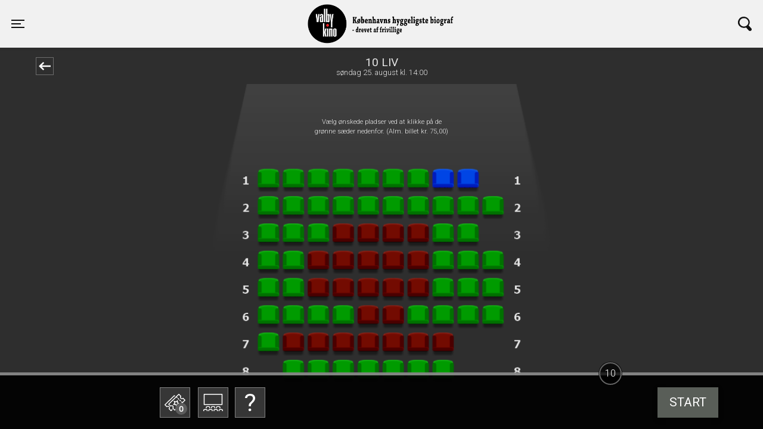

--- FILE ---
content_type: text/html; charset=utf-8
request_url: https://www.valbykino.dk/order_movie_ticket/2088050
body_size: 106883
content:


<!DOCTYPE html>
<html>
<head>

     <meta charset="UTF-8">
    <meta name="description" content="">
     <meta name="viewport" content="width=device-width, initial-scale=1, shrink-to-fit=no">

    <title>Køb billetter til 10 liv,25 . august 2024 i Valby Kino</title>

    <!-- Define initialization functions in the head -->
    <script>
        function initializeGoogleTagManager(gtmID) {
            (function (w, d, s, l, i) {
                w[l] = w[l] || [];
                w[l].push({
                    'gtm.start': new Date().getTime(), event: 'gtm.js'
                });
                var f = d.getElementsByTagName(s)[0],
                    j = d.createElement(s),
                    dl = l !== 'dataLayer' ? '&l=' + l : '';
                j.async = true;
                j.src = 'https://www.googletagmanager.com/gtm.js?id=' + i + dl;
                f.parentNode.insertBefore(j, f);
            })(window, document, 'script', 'dataLayer', gtmID);
        }

        function initializeHotjar(hjid, hjsv) {
            (function (h, o, t, j, a, r) {
                h.hj = h.hj || function () { (h.hj.q = h.hj.q || []).push(arguments); };
                h._hjSettings = { hjid: hjid, hjsv: hjsv };
                a = o.getElementsByTagName('head')[0];
                r = o.createElement('script'); r.async = 1;
                r.src = t + h._hjSettings.hjid + j + h._hjSettings.hjsv;
                a.appendChild(r);
            })(window, document, 'https://static.hotjar.com/c/hotjar-', '.js?sv=');
        }

        function initializeGoogleAnalytics(measurementID) {
            if (measurementID != null) {
                var gaScript = document.createElement('script');
                gaScript.async = true;
                gaScript.src = 'https://www.googletagmanager.com/gtag/js?id=' + measurementID;
                document.head.appendChild(gaScript);

                window.dataLayer = window.dataLayer || [];
                function gtag() { dataLayer.push(arguments); }
                window.gtag = gtag;

                gtag('js', new Date());
                //gtag('config', measurementID);
            }
          
        }
    </script>


    <link href="/Content/css/jquery.flipster.min.css" rel="stylesheet"/>



        <!-- Facebook Open  Graph -->
        <!-- End Facebook Open  Graph -->
        <link rel="icon" href="/Assets/valby/favicons/favicon.ico?20251219-1045" type="image/x-icon">
        <link rel="apple-touch-icon" sizes="152x152" href='/Assets/valby/icons/icon-152x152.png'>
        <link rel="manifest" id="my-manifest-placeholder" href='/Assets/valby/manifest.json?20251219-1045' type="application/json">
        <!-- Loading the CSS files based on the version folder -->
        <link href="/Assets/_global/main.css?20251219-1045" rel="stylesheet" type="text/css" />
        <link href='/Assets/valby/valby.css?20251219-1045' rel="stylesheet" type="text/css" />
        <meta name="mobile-web-app-capable" content="yes">
        <meta name="apple-mobile-web-app-capable" content="yes">
        <meta name="apple-mobile-web-app-status-bar-style" content="#333333">
        <meta name="theme-color" content="#333333">
        <meta name="apple-mobile-web-app-status-bar-style" content="default">
        <link href="/Assets/valby/icons/splash/launch-640x1136.png" media="(device-width: 320px) and (device-height: 568px) and (-webkit-device-pixel-ratio: 2)" rel="apple-touch-startup-image" />
        <link href="/Assets/valby/icons/splash/launch-750x1334.png" media="(device-width: 375px) and (device-height: 667px) and (-webkit-device-pixel-ratio: 2)" rel="apple-touch-startup-image" />
        <link href="/Assets/valby/icons/splash/launch-1242x2208.png" media="(device-width: 621px) and (device-height: 1104px) and (-webkit-device-pixel-ratio: 3)" rel="apple-touch-startup-image" />
        <link href="/Assets/valby/icons/splash/launch-1125x2436.png" media="(device-width: 375px) and (device-height: 812px) and (-webkit-device-pixel-ratio: 3)" rel="apple-touch-startup-image" />
        <link href="/Assets/valby/icons/splash/launch-828x1792.png" media="(device-width: 414px) and (device-height: 896px) and (-webkit-device-pixel-ratio: 2)" rel="apple-touch-startup-image" />
        <link href="/Assets/valby/icons/splash/launch-1242x2688.png" media="(device-width: 414px) and (device-height: 896px) and (-webkit-device-pixel-ratio: 3)" rel="apple-touch-startup-image" />
        <link href="/Assets/valby/icons/splash/launch-1536x2048.png" media="(device-width: 768px) and (device-height: 1024px) and (-webkit-device-pixel-ratio: 2)" rel="apple-touch-startup-image" />
        <link href="/Assets/valby/icons/splash/launch-1668x2224.png" media="(device-width: 834px) and (device-height: 1112px) and (-webkit-device-pixel-ratio: 2)" rel="apple-touch-startup-image" />
        <link href="/Assets/valby/icons/splash/launch-1668x2388.png" media="(device-width: 834px) and (device-height: 1194px) and (-webkit-device-pixel-ratio: 2)" rel="apple-touch-startup-image" />
        <link href="/Assets/valby/icons/splash/launch-2048x2732.png" media="(device-width: 1024px) and (device-height: 1366px) and (-webkit-device-pixel-ratio: 2)" rel="apple-touch-startup-image" />
        <link href="/Content/site.css?20251219-1045" rel="stylesheet" type="text/css" />
    
    <!-- Initialize the tracking scripts -->

    <script>
            initializeGoogleTagManager('');
            initializeGoogleAnalytics('UA-8691441-11');
    </script>
    <script src="/Scripts/modernizr-2.6.2.js"></script>

    <script src="/Scripts/js/jquery-3.5.1.min.js"></script>
<script src="/Scripts/js/jquery.flipster.js"></script>

    

        <!-- Content of your layout page -->
</head>
<body onload="" class="valby  ghost_nav_one">
    <input type="hidden" value="yes Data loaded at = 24012026171317" />

    
    <noscript>
        You need to enable JavaScript to run this app.
    </noscript>
   
    <div class="container-fluid p-0 phnx-ticketflow-content" id="divMain">
        

<input name="__RequestVerificationToken" type="hidden" value="ojeip1pxYW4YZfAlQF_VRp4lQkj_6nX90Woo4pjgmjKsy1x_FsDhHfpA2EzpxZUlRIjmXvAK5JAXbm8oUNkgOZuIRXtdlk6SHYdFIN-LNJo1" /> 
<script type="text/javascript">
    var displayUserConfirmationModal = false;
</script>
<style type="text/css">


    @keyframes bouncing-loader {
        to {
            opacity: 0.1;
            transform: translate3d(0, -1rem, 0);
        }
    }

    .bouncing-loader {
        display: flex;
        justify-content: center;
    }

        .bouncing-loader > div {
            width: 1rem;
            height: 1rem;
            margin: 3rem 0.2rem;
            background: #8385aa;
            border-radius: 50%;
            animation: bouncing-loader 0.6s infinite alternate;
        }

            .bouncing-loader > div:nth-child(2) {
                animation-delay: 0.2s;
            }

            .bouncing-loader > div:nth-child(3) {
                animation-delay: 0.4s;
            }
</style>
<content>
    


<header class="sticky-top shadow-sm">
<div class="navbar mainnav py-6">
    <div class="container-fluid d-flex justify-content-between">

        <button class="navbar-toggler collapsed" type="button" data-toggle="collapse" data-target="#navbarPhoenix" aria-controls="navbarPhoenix" aria-expanded="false" aria-label="Toggle navigation">
            <span class="icon-bar top-bar"></span>
            <span class="icon-bar middle-bar"></span>
            <span class="icon-bar bottom-bar"></span>
            <span class="sr-only">Toggle navigation</span>
        </button>

            <a class="navbar-brand" href='/'>Valby Kino  </a>
                <div>
        <button class="navbar-toggler" type="button" data-toggle="collapse" data-target="#navbarSearch" aria-controls="navbarSearch" aria-expanded="false" aria-label="Toggle navigation">
            <svg xmlns="http://www.w3.org/2000/svg" width="22.68" height="24.63" viewBox="0 0 22.68 24.63">
                <title>icon_search</title>
                <g id="cd001c5a-4380-499f-afb4-eb0f09c3ee9c" data-name="Layer 2">
                    <g id="9e3925f5-cdf9-4559-a415-1ca57a969a23" data-name="Layer 1">
                        <path d="M13.39,18.64l4.35,5a2.79,2.79,0,0,0,1.9,1h.25A2.82,2.82,0,0,0,21.68,24a2.71,2.71,0,0,0,1-1.89A2.76,2.76,0,0,0,22,20l-4.29-4.91.28-.46a9.63,9.63,0,0,0-.89-11.2A9.6,9.6,0,0,0,10.53,0a7.87,7.87,0,0,0-.84,0A9.69,9.69,0,0,0,2.27,15.92a9.62,9.62,0,0,0,6.57,3.42h0a9.35,9.35,0,0,0,4.06-.53ZM9.7,16.9c-.2,0-.41,0-.61,0a7.23,7.23,0,0,1,.6-14.43c.21,0,.43,0,.64,0A7.22,7.22,0,0,1,9.7,16.9Z" style="fill: #fff"></path>
                    </g>
                </g>
            </svg>
        </button>
        </div>


        <div class="collapse navbar-collapse py-6" id="navbarPhoenix">
        <ul class="navbar-nav mr-auto">


                    <li class="nav-item">
                        <a class="nav-link" href="/">Forsiden </a>
                    </li>
                    <li class="nav-item">
                        <a class="nav-link" href="/">Program/billet </a>
                    </li>
                    <li class="nav-item">
                        <a class="nav-link" href="/upcomming_movies/">Kommende film </a>
                    </li>
                <li class="nav-item  ">
                    <a class="nav-link " href="/cms_page_370"
                       target="_top" id="dropdown370"
                       
>
                        Biografklubber
                    </a>
                </li>
                        <li class="nav-item">
                            <a class="nav-link" href="/gavekort_til_oplevelsesgaver/">Gavekort </a>
                        </li>
                <li class="nav-item  ">
                    <a class="nav-link " href="/cms_page_375"
                       target="_top" id="dropdown375"
                       
>
                        Samarbejde med Sydhavn Teater
                    </a>
                </li>
                <li class="nav-item dropdown ">
                    <a class="nav-link dropdown-toggle" href="/cms_page_357"
                       target="_top" id="dropdown357"
                       data-toggle=dropdown
aria-haspopup=true
aria-haspopup=true
aria-expanded=false
>
                        Events, filmklubber og arrangementer
                    </a>
                        <div class="dropdown-menu" aria-labelledby="dropdown357">
                                        <a class="dropdown-item" href="/cms_page_280" target="_self">Babybio</a>
                                        <a class="dropdown-item" href="/cms_page_257" target="_self">B&#248;rnebiffen</a>
                                        <a class="dropdown-item" href="/cms_page_371" target="_self">B&#248;rnefilmklub 2025/26</a>
                                        <a class="dropdown-item" href="/cms_page_339" target="_self">B&#248;rnef&#248;dselsdag i Valby Kino</a>
                                        <a class="dropdown-item" href="/cms_page_364" target="_self">Chick Flicks</a>
                                        <a class="dropdown-item" href="/cms_page_360" target="_self">Cin&#233;ma Tricolore</a>
                                        <a class="dropdown-item" href="/cms_page_326" target="_self">Dynebio for b&#248;rn</a>
                                        <a class="dropdown-item" href="/cms_page_365" target="_self">Erindringsbio</a>
                                        <a class="dropdown-item" href="/cms_page_361" target="_self">Europa Kino</a>
                                        <a class="dropdown-item" href="/cms_page_374" target="_self">Film Therapy</a>
                                        <a class="dropdown-item" href="/cms_page_320" target="_self">Kino &amp; Kage</a>
                                        <a class="dropdown-item" href="/cms_page_338" target="_self">Med Skolen i biografen</a>
                                        <a class="dropdown-item" href="/cms_page_359" target="_self">Opera i Valby Kino</a>
                                        <a class="dropdown-item" href="/cms_page_318" target="_self">Skoleforestillinger</a>
                                        <a class="dropdown-item" href="/cms_page_322" target="_self">Strikkebio</a>

                        </div>
                </li>
                <li class="nav-item  ">
                    <a class="nav-link " href="/cms_page_255"
                       target="_top" id="dropdown255"
                       
>
                        Frivillig i Valby Kino
                    </a>
                </li>
                <li class="nav-item dropdown ">
                    <a class="nav-link dropdown-toggle" href="/cms_page_356"
                       target="_top" id="dropdown356"
                       data-toggle=dropdown
aria-haspopup=true
aria-haspopup=true
aria-expanded=false
>
                        Priser og praktisk information
                    </a>
                        <div class="dropdown-menu" aria-labelledby="dropdown356">
                                        <a class="dropdown-item" href="/cms_page_256" target="_self">&#197;bningstider &amp; Praktisk info</a>
                                        <a class="dropdown-item" href="/cms_page_262" target="_self">Afbestilling og &#230;ndring af billetter</a>
                                        <a class="dropdown-item" href="/cms_page_254" target="_self">Priser, rabatter, fribilletter og EAN-betaling</a>
                                        <a class="dropdown-item" href="/cms_page_367" target="_self">KIOSK</a>
                                        <a class="dropdown-item" href="/cms_page_334" target="_self">Lej en biografsal</a>
                                        <a class="dropdown-item" href="/cms_page_373" target="_self">Stolesponsorat</a>
                                        <a class="dropdown-item" href="/cms_page_330" target="_self">Europa Cinemas</a>
                                        <a class="dropdown-item" href="/cms_page_319" target="_self">Reklamer/Biografspot</a>
                                        <a class="dropdown-item" href="/cms_page_300" target="_self">Om Valby kino</a>
                                        <a class="dropdown-item" href="/cms_page_336" target="_self">Filmcensur</a>
                                        <a class="dropdown-item" href="/cms_page_327" target="_self">Privatlivspolitik</a>

                        </div>
                </li>
                    <li class="nav-item">
                        <a class="nav-link" href="/retrive_my_orders/">Dine billetter </a>
                    </li>
                    <li class="nav-item">
                        <a class="nav-link" href="/contact/">Kontakt </a>
                    </li>
        </ul>
        
        <div class="somenav ml-1 mt-4 mb-4">
                <a href="https://www.facebook.com/valbykino/" target="_blank">
                    <img src='/Assets/_global/gfx/icon_facebook.png'  alt="Valby Kino Facebook">
                </a>                            <a href="https://www.instagram.com/valbykino/" target="_blank">
                    <img src='/Assets/_global/gfx/icon_instagram.png' alt="Valby Kino Instagram">
                </a>
                                                
        </div>
        </div>
        <div class="collapse navbar-collapse" id="navbarSearch">
            <form class="form-inline my-2 my-md-0">
                <input name="searchTopOnHeader" class="form-control" type="text" placeholder="Søg" aria-label="Search">
            </form>
        </div>
    </div>
</div>
</header>
    <div class="dark d-flex align-items-center justify-content-center hideme">
        <div class="ticketamount hideme">
            <div id="close_ticketamount">
                <div class="btn_close_ticketamount"></div>
            </div>
            <div class="row">
                <div class="col-12">
                    <h1>Vælg antal billetter</h1>
                    <br />
                    <p id="errorMessageOnCreateOrder" class="text-danger" style="display: none; color: #000000"></p>
                </div>
            </div>
            <div class="row">
                    <button data-amount="1">1</button>
                    <button data-amount="2">2</button>
                    <button data-amount="3">3</button>
                    <button data-amount="4">4</button>
                    <button data-amount="5">5</button>
                    <button data-amount="6">6</button>
                    <button data-amount="7">7</button>
                    <button data-amount="8">8</button>
                    <button data-amount="9">9</button>
                    <button data-amount="10">10</button>
                    <button data-amount="11">11</button>
                    <button data-amount="12">12</button>
            </div>

            <p class="price-info-item">Standardpris: 75,00 kr.</p>
        </div>
    </div>
    <!-- Seat legend modal -->
    <div class="darkseatlegend d-flex align-items-center justify-content-center hidemesetlegendmodal">
        <!-- Modal -->
        <div class="modal fade" id="modalSeatLegendInfo" data-keyboard="false" tabindex="-1" aria-labelledby="modalSeatLegendInfoLabel" aria-hidden="true">
            <div class="modal-dialog modal-dialog-centered  modal-dialog-scrollable">
                <div class="modal-content">
                    <div class="modal-header-item">
                        <div id="close_seatLengend" onclick="handleCloseSeatItem(event)">
                            <div class="btn_close_modal"></div>
                        </div>
                    </div>
                    <div class="modal-body content-body ">
                        <div class="row">
                            <div class="col-12">
                                <img class="seatContentPhoto w-100" />
                            </div>
                        </div>
                        <div class="row">
                            <div class="col-12 d-flex flex-row mt-2">
                                <div class="col-2 col-md-2 ">
                                    <img class="seatContentIcon" />
                                </div>
                                <div class="col-10 col-md-10  d-flex flex-column text-left">
                                    <h1 class="textContent seatModalHeader pl-4 pl-md-0"></h1>
                                    <p class="textContent seatModalContent pl-4 pl-md-0" style=" color: #000000"></p>
                                </div>

                            </div>
                        </div>
                    </div>
                    <div class="modal-footer p-0 footer-item" style="border-top: 0;">
                        <div class="row"></div>
                    </div>
                </div>
            </div>
        </div>
    </div>


    <!-- ./Seat legend modal -->
    <main role="main" class="container ticketflow">
        <div class="row">
            <div class="col-md-8 offset-md-2 invisible">
            </div>
        </div>
        <input type="hidden" name="ShowWebCode" value="" />
        <input type="hidden" name="TotalTicketAmount" value="0" />
        <input type="hidden" name="ShowIsFreeSeating" value="0" />


        <div class="row filminfobar">
            <script type="text/javascript">
                $(document).ready(function() {
                    var backHome = document.referrer;
                    $(document).on('click',
                        '.letMeGoback',
                        function(event) {
                            $("body").addClass("loadingajax");
                            event.preventDefault();
                          
                            var urlName = backHome.trim();
                            var internetSerial = $('input[name="internetserial"]').val();
                            var reqVerification = $('input[name="__RequestVerificationToken"]').val();
                            if ((internetSerial.length > 0) &&
                                (urlName.length > 0) &&
                                (backHome.indexOf("retrive_my_orders") <= 0) &&
                                (backHome.indexOf("_summary") <= 0) &&
                                (backHome.indexOf("TStep") <= 0) &&
                                (backHome.indexOf("internetserial") <= 0)) {
                                console.log("not on step");

                                $.ajax({
                                    type: "POST",
                                    url: "/Orders/CancelOrder",
                                    data: { 'internetserial': internetSerial, '__RequestVerificationToken': reqVerification },
                                    success: function(data) {
                                        $("body").removeClass("loadingajax");
                                        var somethingWentWrong = data.somethingWentWrong;
                                        var orderCanceled = data.OrderCanceledOk;
                                        if (orderCanceled) {
                                            gtag('event',
                                                'order_deleted_bz_user_clicked_goback',
                                                {
                                                    'event_label': 'User  Order was deleted',
                                                    'event_category': 'order_deleted'
                                                });

                                            sessionStorage.removeItem("numberseats");
                                            window.open(backHome, "_self");
                                            //window.history.go(-1);
                                            return false;
                                        } else {
                                            //alert(somethingWentWrong);
                                            showAlertTheInformationModal(somethingWentWrong, null, null);
                                        }
                                        $("body").removeClass("loadingajax");

                                        return false;
                                    },
                                    error: function(error) {
                                        //alert("Der er sket en fejl");
                                        showAlertTheInformationModal("Der er sket en fejl", null, null);
                                        $("body").removeClass("loadingajax");

                                    },
                                    statusCode: {
                                        404: function() {
                                            //alert("Der er sket en fejl");
                                           showAlertTheInformationModal("Der er sket en fejl", null, null);
                                        }
                                    }
                                });

                            } else {
                                //console.log("normal refer or could be step");
                                window.open(backHome, "_self");
                            }

                            return false;
                        });
                });
            </script>
            <div class="col-2">
                <span class="goback letMeGoback"></span>
            </div>
            <div class="col-10 col-md-8">
                <h5>10 liv</h5>
                s&#248;ndag 25. august kl. 14:00
            </div>
        </div>
        <div class="row" style="z-index: 997">
                <div class="col-md-12  screen-seatslegend">
                    <div class="topHolder-screen-image">
                    </div>

                    <span class=" showHallBg"></span>

                    
<style type="text/css">

    .darkseatlegend.hidemesetlegendmodal .modal {
        opacity: 0;
        top: -100vh;
    }

    .darkseatlegend .modal-dialog {
        background-color: transparent !important;
    }
    .darkseatlegend .modal .modal-content, .darkseatlegend  .modal-dialog .modal-content {
        border-radius: 15px;
    }
    .modal-header-item {
        display: flex;
        align-items: flex-start;
        justify-content: space-between;
    }
    .ticketflow .seatings {
        z-index: 997;
    }
    .content-body {
        overflow: hidden;
        max-height: calc(100% - 3.5rem);
        overflow-y: auto;
    }

    .darkseatlegend .btn_close_modal {
        position: absolute;
        display: block;
        background-position: center center;
        background-size: 54px;
        background-repeat: no-repeat;
        top: -25px;
        right: -25px;
        background-image: url(/gfx/SVG/icon_close_s.svg);
        border-radius: 25px;
        background-color: rgb(72, 72, 72);
        width: 50px;
        padding-top: 50px;
        z-index: 10;
    }

    .darkseatlegend .seatContentPhoto {
        border-radius: 5px;
        width: 100%;
    }

    .darkseatlegend seatContentIcon {
        width: 100%;
    }

    .seatModalHeader {
        text-transform: uppercase;
        font-size: 1.5rem;
    }

    .ticketflow .seatings input {
        margin: 3px auto auto;
    }

    .ticketflow .screen-seatslegend .em {
        display: block;
        width: 100%;
        color: rgb(255, 255, 255);
        font-size: 70%;
        margin-top: -8px;
    }

    .screen-seatslegend {
        text-align: center;
        min-height: 50px;
        height: auto;
    }

    .ticketflow .screen-seatslegend div img {
        transform-origin: center 0%;
        margin: auto auto auto -4%;
        width: 108%;
        height: auto;
        transform: perspective(50em) rotateX(-70deg);
    }

    .ticketflow .screen-seatslegend div {
        position: relative;
        text-align: center;
    }
    .ticketflow .screen-seatslegend div.topHolder-screen-image {
        max-height: 100px;
        height: inherit;
        overflow-y: clip;
    }
    .ticketflow .hall-seats {
        position: relative !important;
        align-items: center;
        justify-content: center;
        z-index: 1019 !important;
        padding-top: 1rem;
        padding-bottom: 0px;
    }
    .hall-info-shown .ticketflow .hall-seats {
     z-index: 1010 !important;
    }
    
    .topPaddingNoSeatLegend {
        padding-top: 1rem;
    }
    .text-price-bottom {
        padding-bottom: calc(2rem - 10px);
    }
    .ticketflow div.theSeatContent {
        transform-origin: center 0%;
        margin-top: 0%;
        margin-left: 8px;
        margin-bottom: 8px;
        text-transform: uppercase;
        font-size: 90%;
        width: 110px;
        padding-right: 0%;
        border: 1px solid #999;
        border-radius: 10px;
        background: #1e1e1e;
        line-height: 1.3;
        color: #eee;
    }

    .ticketflow div.seatTopContent {
        text-align: left;
        border-radius: 10px;
        background: #2e2e2e;
        border: 1px solid #999;
        border-top: 0;
        border-right: 0;
        border-left: 0;
        height: 40px;
        display: inline-flex;
        width: 100%;
        padding: 5%;
    }

    .ticketflow .seatBottomContent {
        padding-top: 4px;
        height: 20px !important;
    }

    .ticketflow div.theSeatContent embed {
        max-width: 50px;
        max-height: 25px;
    }

    .ticketflow div.theSeatContent .seat-name {
        width: 70%;
        margin-left: 5%;
        padding-bottom: 0;
        margin-bottom: 0;
    }
    .ticketflow .noShowHallBg.seatings {
        padding-bottom: 125px;
        margin-top: -137px;
    }
    .ticketflow .noShowHallBg.seatings {
        margin-top: -165px;
    }
    .em.seatLegendNotDisplayed {
        height: 130px;
        padding-top: 40px;
    }
    @media (min-width: 576px) {
        .content-body {
            max-height: calc(100% - 3rem);
        }
        .ticketflow .noShowHallBg.seatings {
            margin-top: -149px;
        }
    }
    @media (min-width: 767px) {

        .ticketflow .noShowHallBg.seatings {
            margin-top: -165px;
        }
        .ticketflow .hall-seats {
            padding-top: 2rem;
        }
    }
    /*
        boostrap scrollable boostrap 4.6
    */
    .modal-dialog-scrollable .modal-content {
        max-height: calc(75vh - 3.5rem);
    }
    .modal .footer-item {
        border-top: 0;
        height: 30px;
    }
    .modal-content {
        position: relative;
        display: -ms-flexbox;
        display: flex;
        -ms-flex-direction: column;
        flex-direction: column;
        width: 100%;
        pointer-events: auto;
        background-color: #fff;
        background-clip: padding-box;
        border: 1px solid rgba(0,0,0,.2);
        border-radius: 0.3rem;
        outline: 0;
    }
    .modal-dialog-scrollable {
        display: -ms-flexbox;
        display: flex;
        max-height: calc(100% - 1rem);
    }
    .modal.show .modal-dialog {
        -webkit-transform: none;
        transform: none;
    }
    .modal.fade .modal-dialog {
        transition: -webkit-transform .3s ease-out;
        transition: transform .3s ease-out;
        transition: transform .3s ease-out,-webkit-transform .3s ease-out;
        /*-webkit-transform: translate(0,-50px);
        transform: translate(0,-50px);*/
    }
    @media (min-width: 576px){
        .modal-dialog-scrollable {
            max-height: calc(75vh- 3.5rem);
        }
    }
    @media (min-width: 576px) {
        .modal-dialog {
            max-width: 500px;
            margin: 1.75rem auto;
        }

    }
    .showHallBg {
        background-image: url("/Assets/_global/images/seat_salbg.png");
        background-repeat: no-repeat;
        background-position: center top;
        z-index: -1;
        display: block;
        margin-bottom: -60vh;
        height: 60vh;
        background-size: contain;
    }
    
</style>
<span class="em  seatLegendNotDisplayed">
<div class="d-flex flex-column holderMainSeats ">
                 <div class="d-flex col-12 col-sm-10  col-md-7  col-lg-8 col-xl-6 flex-wrap m-auto invisible topPaddingNoSeatLegend"></div>
                     <div class="text-price-bottom"><text>Vælg ønskede pladser ved at klikke på de<br>grønne sæder nedenfor. (Alm. billet kr. 75,00)</text></div>
</div>

</span>
<script type="text/javascript">
            function handleSeatItem(event, seatLegendId) {
                event.preventDefault();
                setTimeout(function () {
                    var seatLegend = $("#seat_id_" + seatLegendId);
                    if (seatLegend != undefined && seatLegend.length > 0) {
                        var seatPhoto = seatLegend.data("seat-photo");
                        $("img.seatContentPhoto").attr("src", seatPhoto);
                        var seatIcon = seatLegend.data("seat-icon");
                        $("img.seatContentIcon").attr("src", seatIcon);
                        var seatName = seatLegend.data("seat-name");
                        $('.seatModalHeader').text(seatName);
                        var seatDesc = seatLegend.data("seat-description");
                        $('.seatModalContent').html(seatDesc);
                        $(".darkseatlegend, .seatLegendContent").removeClass("hidemesetlegendmodal");

                        $('#modalSeatLegendInfo').modal('show');
                    }

                }, 10)

                return false;
            }
            function handleCloseSeatItem(event) {
                event.preventDefault();
                $("img.seatContentPhoto").attr("src", "");
                $("img.seatContentIcon").attr("src", "");
                $('.seatModalHeader').text("");
                $('.seatModalContent').text("");
                $(".darkseatlegend, .seatLegendContent").addClass("hidemesetlegendmodal")
                $('#modalSeatLegendInfo').modal('hide');
                return false;
            }


            $(document).ready(function () {


                $('#modalSeatLegendInfo').on('hidden.bs.modal', function (e) {
                    $("img.seatContentPhoto").attr("src", "");
                    $("img.seatContentIcon").attr("src", "");
                    $('.seatModalHeader').text("");
                    $('.seatModalContent').text("");
                    $(".darkseatlegend, .seatLegendContent").addClass("hidemesetlegendmodal")
                })

                handleScreenImageHeight();



                $(window).resize(function () {
                    setTimeout(handleScreenImageHeight(), 1)
                });
            });

            function handleScreenImageHeight() {

                var offSet2 = $('#imagetoclickclassic').offset().top + ($('.filminfobar').outerHeight() + $('.mainnav').outerHeight());
                $(".screen-image").css('height', offSet2);
                var holderHallSeats = $('.holderHallSeats');
                //var topHeight = $('.top-screen-image').height();
                //$(".screen-image").css('height', topHeight);
            }

        </script>




                </div>

        </div>
        <div class="row">
            <div class="col-md-8 offset-md-2 seating-place seatings  showHallBgSeats ">
                <div id="HallDetailsClassic" style="line-height: 1.1; z-index: 997">
<form action="/Orders/MoveSeat" class="d-flex flex-column " id="newimageClassicForm" method="post">                            <input type="hidden" name="method" value="classic">
                            <input type="hidden" name="xCod" value="0">
                            <input type="hidden" name="yCod" value="0">
                            <input type="hidden" name="internetserial" value="">
                            <input type="hidden" name="showid" value="2088050">
                            <input type="hidden" name="imagewidthclassic" id="imagewidthclassic" value="">
                            <script type="text/javascript">
                                $(document).ready(function () {
                                    $("#imagetoclickclassic").click(function (event) {
                                        event.preventDefault(); // Prevent form submission
                                    });
                                });

                                function imgWidthClassic() {
                                    $('#imagewidthclassic').val($('#imagetoclickclassic').width());
                                }

                                $(document).ready(function () { imgWidthClassic(); })
                                $(window).resize(function () { imgWidthClassic(); });
                            </script>
                                <input type="image" id="imagetoclickclassic"
                                       src="/data/HallImagesTemp/valby_showid2088050_nobg_hallimagev4_20260124171318.png" style="width: 100%;">
</form>                </div>
            </div>
        </div>
        <div class="row ticketflowinformation">
            
        </div>
        <div id="pickAmount" class="">
            <span></span>
        </div>

    </main>

    <div id="helpModal" class="intro">
        <div class="close">x luk</div>
        <div class="pointer"></div>
        <h3>Hjælpe-videoer</h3>
        <button href="" class="btn play" data-video-url="/Assets/_global/Videos/Ateam Gavekortsspot - 56sek.mp4" data-toggle="modal" data-target="#videoModal">Betal med gavekort</button>
    </div>

    <div id="biomodal" class="hidden">
        <!---div class="tickets"-->
        


<div class="modaltxt">
    <h3>S&#230;defarver</h3>
    <table>
        
        <tr>
            <td>
                <img src="/Images/seat_chosen.png" alt="Valgte">
            </td><td>Valgte</td>
        </tr>
        <tr>
            <td>
                <img src="/Images/seat_available.png" alt="Ledig">
            </td><td>Ledig</td>
        </tr>
        <tr>
            <td>
                <img src="/Images/seat_occupied.png" alt="Optaget">
            </td><td>Optaget</td>
        </tr>
        <tr>
            <td>
                <img src="/Images/seat_disabled.png" alt="K&#248;restol*">
            </td><td>K&#248;restol*</td>
        </tr>
        <tr>
            <td colspan="2">
                <br>* Ring for bestilling af k&#248;restolsplads.</td>
        </tr>
    </table>
    <hr>
    <h3>Sal 1</h3>
    <p>1. række er nærmest lærredet og trappe/udgang er til højre for lærredet. </p>

    <h5>L&#230;rred:</h5>
    <p> 5,00m x 2,20m = 11,00m2 </p>

    <h5>Lyd</h5>
    <p>Dolby Digital 7.1 </p>

    <h5>Anden information</h5>
    <p>Sal 1 har ca 70 s&#230;der fordelt p&#229; 8 r&#230;kker.
Der er bl&#248;de s&#230;der, god benplads og mulighed for kysses&#230;der i hele salen, da arml&#230;nene kan sl&#229;s op. Der er 2 handicappladser p&#229; 1. r&#230;kke. Ring til biografen p&#229; 71993640 for at reservere disse. </p>
</div>


        <!---/div-->
    </div>
    <div id="ticketmaster">
        <div class="container-fluid">
            <div class="row" id="timeleft">
                <span></span>
            </div>
            <div class="container ticketflownavi">
                <div class="row">
                    <div class="col-sm-2 tfn1 d-none d-sm-block  d-xm-block">
                    </div>
                    <div class="col-6 col-sm-4 tfn2">
                        <button class="btn_ordermodal btn_ticketsamount btn_tickets">
                            <span>0</span>
                        </button>
                        <button class="btn_salsinfo btn_ordermodal modalbtn" id="salsinfo"></button>
                        <button class="btn_help btn_ordermodal d-md-block" id="helpbtn"></button>
                    </div>
                    <div class="col-6 col-sm-6 tfn3 text-right">
                        <button class="btn_next of1">Videre</button>
                    </div>
                </div>
            </div>
        </div>
    </div>
    <div id="gobackorder" class=""></div>

    <!-- Order Flow -->

    <div id="orderflow" class="">
        <div id="ofwrap" class="">
            <div id="thebag">
                <form class="formstyle"></form>
                <div class="close">
                    <button class="btn_ordermodal btn_close"></button>
                </div>
            </div>
            
            <div id="of2" class="orderflowstep">
                <!-- Ticket Types -->
                <div class="orderflowcontent">
                    <div class="obs smalltxt">
                        <b class="text-black-50">Loading...</b><br>
                        <b class="invisible">Vi gør opmærksom på...</b><br>
                    </div>
                    <div class="bouncing-loader">
                        <div></div>
                        <div></div>
                        <div></div>
                    </div>
                </div>
                <div class="orderfooter row" style="pointer-events: none">
                    <div class="col-6 text-left invisible">
                        <button class="btn_ordermodal btn_tickets invisible">
                            <span class="invisible">3</span>
                        </button>
                        <button class="btn_ordermodal btn_basket invisible">
                            <span class="invisible">0</span>
                        </button>
                    </div>
                    <div class="col-6 invisible">
                        <button class="btn_next of2 d-none">Videre</button>
                    </div>
                </div>
                <input name="TicketTypeInputChecker" type="hidden" id="of2input" class="" value="0">
                
            </div>

            <div id="of3" class="orderflowstep">
                <div class="orderflowcontent">
                    <div class="obs smalltxt">
                        <b class="text-black-50">Loading...</b><br>
                        <b class="invisible">Vi gør opmærksom på...</b><br>
                    </div>
                    <div class="bouncing-loader">
                        <div></div>
                        <div></div>
                        <div></div>
                    </div>
                    <form class="formstyle">
                        <div></div>
                    </form>
                </div>
                <div class="orderfooter row" style="pointer-events: none">
                    <div class="col-6 text-left invisible">
                        <button class="btn_ordermodal btn_tickets invisible">
                            <span class="invisible">3</span>
                        </button>
                        <button class="btn_ordermodal btn_basket invisible">
                            <span class="invisible">0</span>
                        </button>
                    </div>
                    <div class="col-6 invisible">
                        <button class="btn_next of3 d-none">Videre</button>
                    </div>
                </div>
                <input type="hidden" id="of3input" class="of3input_cls input-back" value="0">
                
            </div>
            <div id="of4" class="orderflowstep">
                <div class="orderflowcontent">
                    <div class="obs smalltxt">
                        <b class="text-black-50">Loading...</b><br>
                        <b class="invisible">Vi gør opmærksom på...</b><br>
                    </div>
                    <div class="bouncing-loader">
                        <div></div>
                        <div></div>
                        <div></div>
                    </div>
                    <form class="formstyle">
                        <div></div>
                    </form>
                </div>
                <div class="orderfooter row" style="pointer-events: none">
                    <div class="col-6 text-left invisible">
                        <button class="btn_ordermodal btn_tickets invisible">
                            <span class="invisible">3</span>
                        </button>
                        <button class="btn_ordermodal btn_basket invisible">
                            <span class="invisible">0</span>
                        </button>
                    </div>
                    <div class="col-6 invisible">
                        <button class="btn_next of3 d-none">Videre</button>
                    </div>
                </div>
                <input type="hidden" id="of4input" class="of4input_cls input-back" value="0">
                
            </div>


            <div id="of5" class="orderflowstep">
                <div class="orderflowcontent">
                    <b class="text-black-50">Loading...</b><br>
                    <b class="invisible">Vi gør opmærksom på...</b><br>
                    <div class="bouncing-loader">
                        <div></div>
                        <div></div>
                        <div></div>
                    </div>
                </div>
                <form class="formstyle"></form>
                <div class="orderfooter row" style="pointer-events: none">
                    <div class="col-6 text-left invisible">
                        <button class="btn_ordermodal btn_tickets">
                            <span>3</span>
                        </button>
                        <button class="btn_ordermodal btn_basket">
                            <span>0</span>
                        </button>
                    </div>
                    <div class="col-6 invisible">
                        <button class="btn_next of5 d-none">Videre</button>
                    </div>
                </div>
                <input type="hidden" id="of5input" class="of5input_cls input-back" value="0">
                
            </div>
            <div id="of6" class="orderflowstep">
                <div class="orderflowcontent">
                    <b class="text-black-50">Loading...</b><br>
                    <b class="invisible">Vi gør opmærksom på...</b><br>
                    <div class="bouncing-loader">
                        <div></div>
                        <div></div>
                        <div></div>
                    </div>
                    <form class="formstyle"></form>
                    <input type="hidden" id="of6input" class="of6input_cls input-back" value="0">
                    
                </div>

                <div class="orderfooter row">
                    <div class="col-6 text-left invisible">
                        <button class="btn_ordermodal btn_tickets">
                            <span>3</span>
                        </button>
                        <button class="btn_ordermodal btn_basket">
                            <span>0</span>
                        </button>
                    </div>
                    <div class="col-6 invisible">
                        <button class="btn_next of6">Videre</button>
                    </div>
                </div>
            </div>
            <div id="of7" class="orderflowstep">
                <div class="orderflowcontent">
                    <h1>Enjoy the movie!</h1>
                </div>
                <div class="orderfooter row" style="pointer-events: none">
                    <div class="col-6 text-left invisible">
                        <button class="btn_ordermodal btn_tickets">
                            <span>3</span>
                        </button>
                        <button class="btn_ordermodal btn_basket">
                            <span>0</span>
                        </button>
                    </div>
                    <div class="col-6 invisible">
                        <button class="btn_next of7">Videre</button>
                    </div>
                </div>
                <input type="hidden" id="of7input" class="of7input_cls input-back" value="0">
                
            </div>
            <div id="userConfirmOrderInfoCorrect" class="orderflowstep orderflowstep-confirm">
                <div class="orderflowcontent d-flex align-items-center">
<div class="orderflowstep-confirm-content col-10 col-md-9 col-lg-6">
                        <h1 class="text-bold text-white">Er dette korrekt?</h1>
                        <p class="text-white">- 10 liv</p>
                        <p class="text-white">- Søndag 25/08 2024</p>
                        <p class="text-white">- Kl. 14:00</p>
                        <p class="text-white">- Valby Kino</p>
                        <div class="order-confirm-info-buttons col-12 d-flex mt-2 p-0 pt-4 justify-content-between">
                            <button class="btn of1-confirm-cancel btn-danger border-0">
                                FORTRYD
                            </button>
                            <button class="btn of1-confirm-continue border-0 btn-success">BEKRÆFT</button>

                        </div>
                        
                        </div>

                </div>
                <div class="orderfooter row" style="pointer-events: none">
                    <div class="col-6 text-left invisible">
                        <button class="btn_ordermodal btn_tickets">
                            <span>3</span>
                        </button>
                        <button class="btn_ordermodal btn_basket">
                            <span>0</span>
                        </button>
                    </div>
                    <div class="col-6 invisible">
                        <button class="btn_next of7">Videre</button>
                    </div>
                </div>
                <input type="hidden" id="of7input" class="of7input_cls input-back" value="0">
            </div>
        </div>
    </div>
    <!-- End of Order Flow -->
    <div id="orderflowdark" class=""></div>
</content>
<div id="countdown" class="count-timer" data-toggle="tooltip" title="Den resterende tid til at gennemføre din ordre.">
    <div id="countdown-number" data-message="Din midlertidige ordre er udløbet." data-urlre="/order_movie_ticket/2088050">10</div>
    <svg>
        <circle r="18" cx="20" cy="20"></circle>
    </svg>
</div>

<input type="hidden" name="WehaveBDKVoucher" value="false" />
<input type="hidden" name="PhnxTicketAmout" value="0" />

<!-- Modal -->
<div class="modal fade" id="videoModal" tabindex="-1" role="dialog" aria-labelledby="exampleModalLabel" aria-hidden="true">
    <div class="modal-dialog modal-lg">
        <div class="modal-content">
            <div class="modal-header">

                <button type="button" class="helpVideoClose close" data-dismiss="modal" aria-label="Close">
                    <span aria-hidden="true">&times;</span>
                </button>
            </div>
            <div style="position:relative;height:0;padding-bottom:56.25%"><video id="videoHelpingUser" src="#" frameborder="0" allow="accelerometer; autoplay; encrypted-media; gyroscope; picture-in-picture" style="position:absolute;width:100%;height:100%;left:0" allowfullscreen></video></div>
        </div>
    </div>
</div>
<script type="text/javascript">
    $(document).on('click',
        '.play',
        function (event) {
            event.preventDefault();
            var currentEl = $(this);
            const videoUrl = currentEl.data('video-url');

            var video = document.getElementById('videoHelpingUser');
            video.src = videoUrl;
            video.pause();

            setTimeout(function () {
                video.play();
            }, 100);


        });

    $(document).on('click',
        '.helpVideoClose',
        function () {

            var video = document.getElementById('videoHelpingUser');
            setTimeout(function () {
                video.pause();
            }, 100);
        });

    $("#videoHelpingUser").on("play", function () {
        //
        $('#helpModal').removeClass("show");
    });
</script>


<input type="hidden" name="ThereWasErrorWithAjaxRequest" value="0" /> 
<script type="text/javascript">
    var loadfinish = '0';
    $(document).ready(function() {
        $(document).on('click',
            '.btn_close',
            function() {
                $('#thebag').removeClass('shown');
                $('#gobackorder').addClass('show');
                $('.close').removeClass('shown');
            });

        $(document).on('click',
            '.btn_basket',
            function(event) {
                event.preventDefault();
                //  Send Google Analytics event
                gtag('event',
                    'the_user_clicked_the_din_kurv',
                    {
                        'event_label': 'The user clicked the basket icon',
                        'event_category': 'general_site_click_events'
                    });

                // Load orderlines items
                const constInternetSerialHf = $('input[name="internetserial"]').val();
                var theStep = "";
                var urlToGetStep = document.location;
                var getParams = getUrlParameter(urlToGetStep.href);

                var stepId = getParams.TStep;

                if (stepId != undefined && stepId.length > 0 && stepId !== "2-restaurant" && stepId !== "2-restaurant" +"?TStep" ) {
                    stepId = stepId.charAt(0);
                }
                //debugger;
                if (isNaN(stepId) && stepId !== "2-restaurant" && stepId !== "2-restaurant" +"?TStep" ) {
                    console.log("not NaN");
                    stepId = getParams.Tstep;
                }
                if (stepId != undefined && stepId.length > 0 && stepId === "2-restaurant" || stepId === "2-restaurant" +"?TStep") {
                    stepId = "2-restaurant";
                }
                var currentStep = Number(stepId);
                console.log(`currentStep = ${currentStep}`)
                if (currentStep != null && currentStep === 6 || currentStep === 5) {
                    theStep = $('input[name="TheTicketFlowStepIs"]').val();
                }

                if (constInternetSerialHf.length) {
                    // load items
                    var loadOrderItems = function(internetserial) {
                        $.ajax({
                            type: 'POST',
                            url: "/Orders/OrderLinesItems",
                            data: { 'internetserial': internetserial, 'step': theStep }
                        }).done(function(data) {
                            if (!data.somethingWentWrong) {
                                $("#thebag").html(data);
                                $('#thebag').addClass('shown');
                                $('.close').addClass('shown');
                                $('#gobackorder').removeClass('show');
                                //$('.close').toggleClass('shown');
                            }
                            if (data.somethingWentWrong) {
                                //alert(data.somethingWentWrong);
                                showAlertTheInformationModal(data.somethingWentWrong, null, null);
                                return false;
                            }
                        }).fail(function(data) {
                            //alert("Der er sket en fejl");
                            showAlertTheInformationModal("Der er sket en fejl", null, null);
                        });
                        return false;
                    };

                    loadOrderItems(constInternetSerialHf);
                }
            });

        if (0 === 0) {
            console.log("Ticket amount is 0");
            $('.of1').addClass('of1-start').text('start');
            $('#pickAmount').addClass('xxx');
        }
        if (0 > 0) {
            sessionStorage.setItem("numberseats", 0);
            $('.ticketamount').addClass('hideme');
            $('#pickAmount').addClass('hideme');
            $('.dark').addClass('hideme');
            $('#timeleft span').addClass('go');
            loadfinish = '1';
            $("#chooseAgain").hide();
            $("p#errorMessageOnCreateOrder").hide();

            // Start Timer
            setCountdown();
        }
        $('.ticketamount button').click(function(event) {
            event.preventDefault();
            var mytxt = 'x ' + $(this).text();
            // Create an order and load the new form
            var ticketAmountChoosen = $(this).data("amount");
            var inpuHasSerialNumber = $('input[name="internetserial"]');
            var inputTheMain = $('input[name="TheInternetSerial"]');
            var createAnOrder = function(ticketAmountChoosen) {
                const showId = 2088050;
                $.ajax({
                    type: 'POST',
                    url: "/OrderMoviesTicket/Create_Order",
                    data: { 'showId': showId, 'billetter': ticketAmountChoosen }
                }).done(function(data) {
                    if (data.error !== true) {

                        var showIsFreeSeating = Number($('input[name="ShowIsFreeSeating"]').val());

                        if (showIsFreeSeating !== 1) {
                            $("#HallDetailsClassic").html(data);
                            $('input[name="ShowIsFreeSeating"]').val(0).trigger('change');
                        }

                        sessionStorage.setItem("numberseats", ticketAmountChoosen);
                        //var mytxt = $(this).text()
                        //$(".btn_ticketsamount span").html(mytxt);
                        $('.ticketamount').addClass('hideme');
                        $('.dark').addClass('hideme');
                        $('#timeleft span').addClass('go');
                        loadfinish = '1';
                        $("#chooseAgain").hide();
                        $("p#errorMessageOnCreateOrder").hide();

                        // Start Timer
                        setCountdown();
                        $('input[name="PhnxTicketAmout"]').val(ticketAmountChoosen).trigger('change');
                        $('.of1').text('videre');
                        
                        // Send google event
                        gtag('event',
                            'the_user_chose_ticketamount_and_order_was_created',
                            {
                                'event_label': 'The user created order',
                                'event_category': 'order_created'
                            });

                        // Auto click the Videre of1 button
                        if (showIsFreeSeating === 1) {
                            $('input[name="internetserial"]').val(data.internetserial).trigger('change');
                            $('input[name="TotalTicketAmount"]').val(data.ticketAmount).trigger('change');
			    if(displayUserConfirmationModal == false){
				    setTimeout(function () {
	                                $('.of1').click();
	                            }, 0);
			    }
                            
                        }
                        if (displayUserConfirmationModal == true) {
                            $('.of1').removeClass('of1-start');
                            $('.of1').addClass('of1-start-confirm');
                        } else if (displayUserConfirmationModal == false) {
                            $('.of1').removeClass('of1-start-confirm');
                            $('.of1').removeClass('of1-start');
                        }
                    }
                    if (data.error === true) {
                        console.log(data.couldNotCreateOrder);
                        var errorMessage = $("p#errorMessageOnCreateOrder");
                        errorMessage.text(data.message);
                        errorMessage.show();
                        errorMessage.html(data.couldNotCreateOrder);
                        $('.ticketamount').removeClass('hideme');
                        $('.dark').removeClass('hideme');
                        $("#chooseAgain").show();
                        return false;
                    }
                }).fail(function(data) {
                    //alert("Der er sket en fejl");
                    showAlertTheInformationModal("Der er sket en fejl", null,null);
                });
                return false;
            };

            var orderBookBestSeats = function(ticketAmountChoosen, internetserial) {
                var showId = 2088050;
                var inputVal = internetserial;
                $.ajax({
                    type: 'POST',
                    url: "/OrderMoviesTicket/ReBookBestSeatsOfOrder",
                    data: {
                        'showId': showId,
                        'billetter': ticketAmountChoosen,
                        'internetserial': inputVal
                    }
                }).done(function(data) {
                    if (data.error !== true) {
                        var showIsFreeSeating = Number($('input[name="ShowIsFreeSeating"]').val());

                        if (showIsFreeSeating !== 1) {
                            $("#HallDetailsClassic").html(data);
                            $('input[name="ShowIsFreeSeating"]').val(0).trigger('change');
                        }

                        sessionStorage.setItem("numberseats", ticketAmountChoosen);
                        $('input[name="PhnxTicketAmout"]').val(ticketAmountChoosen).trigger('change');;
                        $('.ticketamount').addClass('hideme');
                        $('.dark').addClass('hideme');
                        $('#timeleft span').addClass('go');
                        loadfinish = '1';
                        $("#chooseAgain").hide();
                        $("p#errorMessageOnCreateOrder").hide();

                        var countId = $("#countdown-number");
                        countId.text("10");

                        if (newTime === 1) {
                            t = 599;
                        }
                        setCountdown();

                        
                        gtag('event',
                            'the_user_changed_ticket_amount',
                            {
                                'event_label': 'User Changed the ticket amount',
                                'event_category': 'general_site_click_events'
                            });

                        // Auto click the Videre of1 button
                        if (showIsFreeSeating === 1) {
                            $('input[name="internetserial"]').val(data.internetserial).trigger('change');
                            $('input[name="TotalTicketAmount"]').val(data.ticketAmount).trigger('change');
                            if (displayUserConfirmationModal ==false) {
                            setTimeout(function () {
                                $('.of1').click();
                            }, 0);
                            }
                        }
                        if (displayUserConfirmationModal == true) {
                            $('.of1').removeClass('of1-start');
                            $('.of1').addClass('of1-start-confirm');
                        } else if (displayUserConfirmationModal == false) {
                            $('.of1').removeClass('of1-start-confirm');
                        }
                    }
                    var inputInternetSerial;
                    var intserial = data.previousInternetSerial;
                    if (data.error === true) {
                        const errorMessage2 = $("p#errorMessageOnCreateOrder");

                        errorMessage2.text(data.message);
                        errorMessage2.show();
                        inputInternetSerial = $('input[name="internetserial"]');
                        inputInternetSerial.val(intserial); // This is important

                        errorMessage2.html(data.ErrorOnDeletingOrder);
                        $('.ticketamount').removeClass('hideme');
                        $('.dark').removeClass('hideme');
                        $("#chooseAgain").show();
                        return false;
                    }
                    if (data.error === true) {
                        inputInternetSerial = $('input[name="internetserial"]');
                        inputInternetSerial.val(intserial); // This is important
                        var errorMessage = $("p#errorMessageOnCreateOrder");
                        errorMessage.text(data.message);
                        errorMessage.show();
                        errorMessage.html(data.couldNotCreateOrder);
                        $('.ticketamount').removeClass('hideme');
                        $('.dark').removeClass('hideme');
                        $("#chooseAgain").show();
                        return false;
                    }
                }).fail(function(error) {
                    //alert("Der er sket en fejl");
                    showAlertTheInformationModal("Der er sket en fejl", null,null);
                    return false;
                });
                return false;
            };

            if (inputTheMain.val()) {
                var inputTheMainVal = inputTheMain.val();
                orderBookBestSeats(ticketAmountChoosen, inputTheMainVal);
                return false;
            }
            if (inpuHasSerialNumber.val()) {
                orderBookBestSeats(ticketAmountChoosen, inpuHasSerialNumber.val());
                return false;
            } else {
                createAnOrder(ticketAmountChoosen);
            }


        });

        $('.btn_ticketsamount, #pickAmount').click(function() {
            $('.ticketamount').removeClass('hideme');
            $('.dark').removeClass('hideme');
            $('#timeleft span').removeClass('go');
            $('#pickAmount').addClass('hideme');
            loadfinish = '1';
        });


        $('.modalbtn').click(function() {
            $('#biomodal').toggleClass('shown');
            $('#biomodal').toggleClass('hidden');
            gtag('event',
                'the_sal_info_icon_was_clicked',
                {
                    'event_label': 'The user clicked the Sal info icon',
                    'event_category': 'general_site_click_events'
                });
        });


        $('#biomodal').click(function() {
            $('#biomodal').toggleClass('shown');
            $('#biomodal').toggleClass('hidden');
            gtag('event',
                'the_arrow_on_sal_info_modal_was_clicked',
                {
                    'event_label': 'The user clicked the arrow to close the sal information',
                    'event_category': 'general_site_click_events'
                });
        });

        // STEPS ON CLICK
        $(`.of1-confirm-cancel`).click(function (e) {
            e.preventDefault();
           // Delete order and redirect the user to homepage
           
            const urlToRe = "/";
            return deleteOrderAfterTeMinutes(urlToRe);
        })
        $('.of1,.of1-confirm-continue').click(function(e) {
            var currentEl = $(this);
            if (currentEl.hasClass('of1-start')) {
                $('.ticketamount').removeClass('hideme');
                $('.dark').removeClass('hideme');
                $('#timeleft span').removeClass('go');
                $('#pickAmount').addClass('hideme');
                return false;
            }
            if (currentEl.hasClass(`of1-start-confirm`)) {
                $('#orderflow').addClass('gotoStep1');
                $('#ofwrap').removeClass().addClass('gotoStep1');
                $('#orderflowdark').addClass('show');
                $('#of1,#of2,#of3,#of4,#of5,#of6,#of7, #countdown').addClass('d-none');
                $('#userConfirmOrderInfoCorrect').removeClass('d-none');
                currentEl.removeClass('of1-start-confirm');

                const internetserial = $('input[name="internetserial"]').val();
                const webcode = $('input[name="ShowWebCode"]').val();
                var href;
                if (webcode !== '') {
                    href = '/order_movie_ticket/webcode=' + webcode + '/internetserial=' + internetserial + '/TStep=0' + "?TStep=0";  // new url

                } else {
                    href = '/order_movie_ticket/internetserial=' + internetserial + '/TStep=0' + "?TStep=0"; // new url

                };
                window.history.pushState(
                    { href: href },
                    '', // new page title
                    href
                );
                return false;
            } else {
            $('#of1,#of2,#of3,#of4,#of5,#of6,#of7, #countdown').removeClass('d-none');
            $('#userConfirmOrderInfoCorrect').addClass('d-none');
            $('#orderflow').addClass('gotoStep1');
            $('#ofwrap').removeClass().addClass('gotoStep1');
            $('#timeleft span').removeClass().addClass('go2');
            $('.btn_ticketsamount, .btn_salsinfo, .of1').addClass('fadeonflowstart');
            $('#orderflowdark').addClass('show');
            $('#gobackorder').removeClass().addClass('ofclose show');


            var inputInternetSerial = $('input[name=internetserial]').val();
            var webcodeVal = $('input[name=ShowWebCode]').val();
            var loadShowOrderTicketTypes = function(internetserial) {
                $.ajax({
                    type: 'POST',
                    url: "/OrderMoviesTicket/TicketTypeSelectionGet",
                    data: { 'internetserial': internetserial, webcode : webcodeVal }
                }).done(function(data) {

                    var somethingWentWrong = data.somethingWentWrong;
                    if (somethingWentWrong) {
                        if (window.confirm(somethingWentWrong)) {
                            $('#orderflow').removeClass('gotoStep1');
                            $('#ofwrap').removeClass('gotoStep1');
                            $('#timeleft span').removeClass('go2');
                            $('.btn_ticketsamount, .btn_salsinfo, .of1').removeClass('fadeonflowstart');
                            $('#orderflowdark').removeClass('show');

                            $('#gobackorder').removeClass('show');
                            history.go(-1);
                        }
                        return false;
                    } else {
                        $("#of2").html(data);
                    }
                }).fail(function(data) {
                    var somethingWentWrong = data.somethingWentWrong;
                    if (somethingWentWrong) {
                        if (window.confirm(somethingWentWrong)) {
                            $('#orderflow').removeClass('gotoStep1');
                            $('#ofwrap').removeClass('gotoStep1');
                            $('#timeleft span').removeClass('go2');
                            $('.btn_ticketsamount, .btn_salsinfo, .of1').removeClass('fadeonflowstart');
                            $('#orderflowdark').removeClass('show');

                            $('#gobackorder').removeClass('show');
                        }
                        return false;
                    }
                    if (window.confirm(data)) {
                        $('#orderflow').removeClass('gotoStep1');
                        $('#ofwrap').removeClass('gotoStep1');
                        $('#timeleft span').removeClass('go2');
                        $('.btn_ticketsamount, .btn_salsinfo, .of1').removeClass('fadeonflowstart');
                        $('#orderflowdark').removeClass('show');

                        $('#gobackorder').removeClass('show');
                    }
                    return false;
                });
            };
            loadShowOrderTicketTypes(inputInternetSerial);
            }

        });

    });

    $(document).on('click',
        '.btn_close_ticketamount',
        function(e) {
            // do something...
            $('#pickAmount').addClass('hideme');
        })
    // Observe a specific DOM element:
    $(window).on('load resize scroll',
        function() {

        });

    $(document).ready(function() {
        if (!Modernizr.history)
            //alert("hey I dont support history");
            showAlertTheInformationModal("hey I dont support history", null,null);

        $('#gobackorder').click(function(event) {
            event.preventDefault();
            event.stopPropagation();
            hideTheInformationModalWebCode();
            hideTheInformationModal();
            history.go(-1);
	    if(displayUserConfirmationModal){
	    	$('.of1').addClass('of1-start-confirm');
	    }else{
	    	$('.of1').removeClass('of1-start-confirm');
	    }

        });
        $(window).bind("popstate",
            function(event) {
                if (event.state !== null) {
		   if(displayUserConfirmationModal){
		    	$('.of1').addClass('of1-start-confirm');
		    }else{
		    	$('.of1').removeClass('of1-start-confirm');
		    }

                    loadPageOnPropState(document.location);
                }
            });


    });

    function getUrlParameter(url) {
        var toReturn = {};
        var questionSplit = url.split('/');
        questionSplit.shift();
        var onlyParameters = questionSplit.join('/');
        var splittedParameters = onlyParameters.split('/');
        for (var c = 0; c < splittedParameters.length; c++) {
            var parts = splittedParameters[c].split('=');
            if ($.trim(parts[0]) != '') {
                toReturn[parts[0]] = parts[1];
            }
        }
        return toReturn;
    }

    function loadPageOnPropState(url) {
        const urlToCheck = url.href;
        const getParams = getUrlParameter(urlToCheck);
        //debugger;


        var stepId = getParams.TStep;
        if (stepId != undefined && stepId.length > 0 && stepId !== "2-restaurant" && stepId !== "2-restaurant" +"?TStep") {
            stepId = stepId.charAt(0);
        }
        if (isNaN(stepId) && stepId !== "2-restaurant" && stepId !== "2-restaurant" +"?TStep") {
            console.log("not NaN");
            stepId = getParams.Tstep;
        }
        if (stepId != undefined && stepId.length > 0 && stepId === "2-restaurant" || stepId === "2-restaurant" +"?TStep") {
            stepId = "2-restaurant";
        }
        const gobackorder = $("#gobackorder");
        const ofWrap = $("#ofwrap");
        const orderflow = $("#orderflow");
        const orderflowdark = $('#orderflowdark');
        const theStepIs = Number(stepId);
        const intId = $('input[name="internetserial"]');
        const internetserial = intId.val();

        //console.log("The load page on propstate");
        //debugger;
        if (internetserial !== '') {
            //debugger;
            var restaurantStep = "2-restaurant";

            if ("False" === "False" && stepId === "2-restaurant") {
                // on go back click event
                ofWrap.removeClass().addClass('gotoStep2');
                $('#timeleft span').removeClass().addClass('go4');
                restaurantStep = "2-restaurant";
                loadPartialView(restaurantStep, internetserial);
                return false;
            }
            if (("False" === "False" || "False" === "false") && !isNaN(theStepIs) || theStepIs > 0){
                switch (theStepIs) {
                    case 1:
                        orderflow.addClass('gotoStep1');
                        ofWrap.removeClass().addClass('gotoStep1');
                        $('#biomodal').removeClass('shown').addClass('hidden');
                        $('#timeleft span').removeClass().addClass('go2');
                        $('.btn_ticketsamount, .btn_salsinfo, .of1').addClass('fadeonflowstart');
                        orderflowdark.addClass('show');
                        //if ($('input[name="TicketTypeInputChecker"]').val() === "0") {
                        //    loadPartialView(theStepIs, internetserial);
                        //}//commented 27-06- changes based on restaurant
                        loadPartialView(theStepIs, internetserial);
                        gobackorder.removeClass().addClass('ofclose show');
                        break;
                    case 2: // This is for products
                        ofWrap.removeClass().addClass('gotoStep3');
                        $('#timeleft span').removeClass().addClass('go4');
                        loadPartialView(theStepIs, internetserial);
                        break;
                    case 3: // Customer Information
                        // If we have product - gotoStep4
                        // If not goto3
                        ofWrap.removeClass().addClass("gotoStep4");
                        $('#timeleft span').removeClass().addClass('go5');
                        loadPartialView(theStepIs, internetserial);
                        break;
                    case 5: // If we Need BiografklubDanmark
                        // BDKVoucher
                        ofWrap.removeClass().addClass('gotoStep5');
                        orderflow.addClass('gotoStep1');
                        loadPartialView(theStepIs, internetserial);
                        break;
                    case 6: // Mostly Payment Buttons
                        ofWrap.removeClass().addClass('gotoStep5');
                        $('#timeleft span').removeClass().addClass('go6');
                        orderflow.addClass('gotoStep1');
                        loadPartialView(theStepIs, internetserial);
                        break;
                    default:
                        $('#orderflow').removeClass('gotoStep1');
                        $('#ofwrap').removeClass('gotoStep1');
                        $('#timeleft span').removeClass('go2');
                        $('.btn_ticketsamount, .btn_salsinfo, .of1').removeClass('fadeonflowstart');
                        $('#orderflowdark').removeClass('show');
                        $('#gobackorder').removeClass('show');
                }
                return false;
            }
            if (("False" === "True" || "False" === "true") && stepId != undefined) {
                // Show the restaurant order flow
                ofWrap.removeClass().addClass('gotoStep2');
                $('#timeleft span').removeClass().addClass('go4');
                 restaurantStep = "2-restaurant";
                loadPartialView(restaurantStep, internetserial);
                return false;
            } else {
                $('#orderflow').removeClass('gotoStep1');
                $('#ofwrap').removeClass('gotoStep1');
                $('#timeleft span').removeClass('go2');
                $('.btn_ticketsamount, .btn_salsinfo, .of1').removeClass('fadeonflowstart');
                $('#orderflowdark').removeClass('show');
                $('#gobackorder').removeClass('show');
            }
        }
        return false;

    }

    $(document).ready(function() {

        resetTheImagePosition();
        $(window).resize(function() {
            resetTheImagePosition();
        });

        function resetTheImagePosition() {
            var totalHeightRemain = 0;

            const divHallImageClassic = $("#HallDetailsClassic");
            const ticketMasterOnFooter = $("#ticketmaster");
            const ticketMasterFooterHeight = ticketMasterOnFooter.height();
            const windowOnViewPoint = $(window);
            const windowScreenHeight = windowOnViewPoint.height();
            const offSetTop = divHallImageClassic.offset().top;
            const totalHeight = offSetTop + ticketMasterFooterHeight;
            totalHeightRemain = (windowScreenHeight - totalHeight);
            divHallImageClassic.css({
               /* 'height': totalHeightRemain*/
            });
            $("#newimageClassicForm").css({
            });
            $("input#imagetoclickclassic").css({
                'height': 'auto'
            });
        }
    });

    // Global Variables for setting CountDown
    // We are basically using the SetCountDown
    // When we create an order
    var newTime = 0;
    var t = 599;
    var m = 0;
    var s = 0;

    function setCountdown() {
        var mySetInt = setInterval(calcTimeLeft, 1000);
        var countdownNumberEl = document.getElementById('countdown-number');
        var countdownElJquery = $("#countdown-number");
        var  urlToRe = countdownElJquery.attr("data-urlre");
        var reditectMessage = countdownElJquery.attr("data-message");

        var countdown = "9:59";
        var countdownStop = "0:1";
        countdownNumberEl.textContent = countdown;

        if (newTime == 1) {
            clearInterval(mySetInt);
            newTime = 0;
        };

        function calcTimeLeft() {
            t = --t <= 0 ? 599 : t;
            m = Math.floor(t / 60);
            s = t - m * 60;

            countdown = m + ":" + s;

            if (countdownStop == countdown) {
                $(".dark").removeClass("hideme");
                //alert(reditectMessage);
                if ($('body').hasClass('order_movie_ticket')) {
                    showAlertTheInformationModal(reditectMessage, null,null);
                }
                deleteOrderAfterTeMinutes(urlToRe);
            };
            newTime = 1;

            countdownNumberEl.textContent = countdown;
        };
    }; // End SetCountDown

    var boolbBdkVoucherNeeded = false;
    var intId = $('input[name="internetserial"]');

    // Changes on the order flow button click events
    $(document).on('click',
        '.of1,.of1-confirm-continue',
        function (e) {
            const internetserial = $('input[name="internetserial"]').val();
            const webcode = $('input[name="ShowWebCode"]').val();
            var href;
            if (webcode !== '') {
                href = '/order_movie_ticket/webcode='+webcode+'/internetserial=' + internetserial + '/TStep=1'+ "?TStep=1";  // new url

            } else {
                href = '/order_movie_ticket/internetserial=' + internetserial + '/TStep=1' + "?TStep=1"; // new url

            };
            window.history.pushState(
                { href: href },
                '', // new page title
                href
            );
        });

    $(document).on('click',
        '.of2',
        function () {
            hideTheInformationModalWebCode();
            hideTheInformationModal();

            var internetserial = $(this).data("internetserial");

            console.log("Check the total ticket amount");
            var tkts = $('input[name="PhnxTicketAmout"]').val();

            // Loop through the tikets
            // Sum
            var sum = 0;
            $('select.custom-select :selected').each(function() {
                sum += Number($(this).val());
            });

            //if (sum > Number(tkts) || sum < Number(tkts)) {
            //    alert("De distribuerede billetter er høje end de samlede billetter beløb");
            //    history.go(-1);
            //    return false;
            //}

            var href = '/order_movie_ticket/internetserial=' + internetserial + '/TStep=2'+"?TStep=2"; // new url - products

            var thisShowHasProductsHfValue = $('input[name="ThisShowHasProductsItems"]').val();
            var thisShowHasRestaurantItemsHfValue = $('input[name="ThisShowHasRestaurantItems"]').val();
            var thisShowHasNoProductsListButHasRestaurantItemsHfValue = $('input[name="ThisShowHasNoProductsButHasRestaurantItemsHf"]').val();

            if (thisShowHasProductsHfValue === "False" && thisShowHasRestaurantItemsHfValue === "False") {
                // URL is contact info
                href = '/order_movie_ticket/internetserial=' + internetserial + '/TStep=3'+"?TStep=3"; // new url - user info
            }
            if (thisShowHasProductsHfValue === "False" && thisShowHasRestaurantItemsHfValue === "True") {
                //$('#ofwrap').removeClass().addClass("gotoStep2");
                // URL is contact info
                href = '/order_movie_ticket/internetserial=' + internetserial + '/TStep='+"2-restaurant"+ '?TStep='+"2-restaurant"; // new url - restaurant
            }

            window.history.pushState(
                { href: href },
                '', // new page title
                href
            );

        });

    $(document).on('click',
        '.of3-restaurant',
        function () {
            var internetserial = $(this).data("internetserial");

            var href = '/order_movie_ticket/internetserial=' + internetserial + '/TStep=3'+"?TStep=3"; // new url - user info

            window.history.pushState(
                { href: href },
                '', // new page title
                href
            );

        });

    $(document).on('click',
        '.of4', // This is the Videre button on the Bestil nu, hent i biografen (Upsell section)
        function() {
            const internetserial = $(this).data("internetserial");
            var href = '/order_movie_ticket/internetserial=' + internetserial + '/TStep=3'+"?TStep=3"; // new url - customer info

            // Checks if the show has the restaurant items to show Hf TheShowHasRestaurantListItemsToShowHf

            var theShowTheRestaurant = $("input[name='TheShowHasRestaurantListItemsToShowHf']").val();

            if (theShowTheRestaurant === "True" || theShowTheRestaurant === "true") {
                href = '/order_movie_ticket/internetserial=' + internetserial + '/TStep='+"2-restaurant"+'?TStep='+"2-restaurant"; // new url - restaurant
            }

            window.history.pushState(
                { href: href },
                '', // new page title
                href
            );
        });

    $(document).on('click',
        '.of5',
        function() {
            const internetserial = $(this).data("internetserial");
            const boolbBdkVoucherNeeded = $('input[name="WehaveBDKVoucher"]').val();
            if (boolbBdkVoucherNeeded === "true") {
                const href = '/order_movie_ticket/internetserial=' +
                    internetserial +
                    '/TStep=5'+"?TStep=5"; // new url - payment BDK
                window.history.pushState(
                    { href: href },
                    '', // new page title
                    href
                );
            } else {
                const href = '/order_movie_ticket/internetserial=' +
                    internetserial +
                    '/TStep=6'+"?TStep=6"; // new url - payment buttons
                window.history.pushState(
                    { href: href },
                    '', // new page title
                    href
                );
            }
        });


    // Show timer tool tip
    $(document).on('click',
        '.count-timer',
        function() {
            $('#countdown').tooltip('toggle');
            
            gtag('event',
                'countdown_timer_was_clicked',
                {
                    'event_label': 'The user clicked the timer',
                    'event_category': 'general_site_click_events'
                });
        });


    $(document).ready(function() {
        $(window).keydown(function(event) {
            if (event.keyCode == 13) {
                event.preventDefault();
                return false;
            }
        });
    });

    function deleteOrderAfterTeMinutes(url) {
        const internetSerial = $('input[name="internetserial"]').val();
        const reqVerification = $('input[name="__RequestVerificationToken"]').val();
        if (internetSerial.length > 0) {
            $.ajax({
                type: "POST",
                url: "/Orders/CancelOrder",
                data: { 'internetserial': internetSerial, '__RequestVerificationToken': reqVerification },
                success: function(data) {
                    $("body").removeClass("loadingajax");
                    var somethingWentWrong = data.somethingWentWrong;
                    var orderCanceled = data.OrderCanceledOk;
                    if (orderCanceled) {
                        gtag('event',
                            'order_deleted',
                            {
                                'event_label': 'Order have been deleted',
                                'event_category': 'order_deleted'
                            });
                        window.open(url, "_self");
                        return false;
                    } else {
                        //alert(somethingWentWrong);
                        if ($('body').hasClass('order_movie_ticket')) {
                            showAlertTheInformationModal(somethingWentWrong, null, null);
                            window.open(url, "_self");
                        }
                    }
                    $("body").removeClass("loadingajax");
                    window.open(url, "_self");
                    return false;
                },
                error: function(error) {
                    //alert(error);
                    $("body").removeClass("loadingajax");
                    if ($('body').hasClass('order_movie_ticket')) {

                        if (window.confirm(error)) {
                            window.open(url, "_self");
                        }
                    }
                    return false;
                }
            });

        } else {
	 window.open(url, "_self");
        }
        return false;
    }
</script>


<!-- OrderMoviesTIcket/Index.html -->
<script type="text/javascript">

    $(document).ready(function () {
        let webcode = $('input[name="ShowWebCode"]').val();

        if (-1 <= 0) {
            gtag('config',
                'UA-8691441-11',
                {
                    'page_title': 'Order Movie Ticket Initial Stage |  ShowId = ' +
                        '2088050' +
                        ' , ShowTitle = ' +
                        '10 liv',
                    'page_path': '/order_movie_ticket/initial_stage'
                });
        }
        //debugger;
        if (-1 > 0 && ("False" === "False" || "False" === "false")) {
            $("body").addClass("loadingajax");
            $.ajax({
                type: "POST",
                url: "/OrderMoviesTicket/LoadPartialView",
                data: {
                    'internetserial': "",
                    'webcode': webcode,
                    'step': "-1"
                },
                success: function(data) {
                    $("body").removeClass("loadingajax");
                    if (-1 === 1) {
                        $("#of2").html('');
                        $("#of2").html(data);
                        return false;
                    };
                    if (-1 === 2) {
                        // Products
                        $("#of4").html('');
                        $("#of4").html(data);
                        return false;
                    };
                    if (-1 === 3) {
                        // Customer Info
                        $("#of5").html('');
                        $("#of5").html(data);
                        return false;
                    };
                    if (-1 === 5) {
                        // BDK
                        $("#of6").html('');
                        $("#of6").html(data);
                        return false;
                    };
                    if (-1 === 6) {
                        // Payment buttons
                        $("#of6").html('');
                        $("#of6").html(data);
                        return false;
                    };
                    return false;
                },
                error: function(error) {
                    //alert("Der er sket en fejl");
                    if (window.confirm("Der er sket en fejl")) {
                        history.go(-1);
                    }
                    $("body").removeClass("loadingajax");
                }
            });

            return false;
        };

        if ("False" === "True" || "False" === "true") {
            $("body").addClass("loadingajax");
            let webcode = $('input[name="ShowWebCode"]').val();
            $.ajax({
                type: "POST",
                url: "/OrderMoviesTicket/LoadPartialView",
                data: {
                    'internetserial': "",
                    'webcode': webcode,
                    'step': "2-restaurant"
                },
                success: function(data) {
                    $("body").removeClass("loadingajax");
                        // Load the restaurant
                    $("#of3").html('');
                    $("#of3").html(data);
                    return false;
                },
                error: function(error) {
                    //alert("Der er sket en fejl");
                    if (window.confirm("Der er sket en fejl")) {
                        history.go(-1);
                    }
                    $("body").removeClass("loadingajax");
                }
            });

            return false;
        };
    });


    function loadPartialView(stepNumber, internetserial) {
        //debugger;
        let webcode = $('input[name="ShowWebCode"]').val();
        if (stepNumber > 0 || ("False" === "False" || "False" === "false")) {
            $("body").addClass("loadingajax");
            $.ajax({
                type: "POST",
                url: "/OrderMoviesTicket/LoadPartialView",
                data: {
                    'internetserial': internetserial,
                    'step': stepNumber,
                    'webcode': webcode
                },
                success: function(data) {
                    $("body").removeClass("loadingajax");
                    if (stepNumber === 1) {
                        $("#of2").html('');
                        $("#of2").html(data);
                        return false;
                    };
                    if (stepNumber === 2) {
                        // Products
                        $("#of4").html('');
                        $("#of4").html(data);
                        return false;
                    };
                    if (stepNumber === 3) {
                        // Customer Info
                        $("#of5").html('');
                        $("#of5").html(data);
                        return false;
                    };
                    if (stepNumber === 5) {
                        // BDK
                        $("#of6").html('');
                        $("#of6").html(data);
                        return false;
                    };
                    if (stepNumber === 6) {
                        // Payment buttons
                        $("#of6").html('');
                        $("#of6").html(data);
                        return false;
                    };
                    if (stepNumber === "2-restaurant") {
                        // Payment buttons
                        $("#of3").html('');
                        $("#of3").html(data);
                        return false;
                    };
                    $('#orderflow').removeClass('gotoStep1');
                    $('#ofwrap').removeClass('gotoStep1');
                    $('#timeleft span').removeClass('go2');
                    $('.btn_ticketsamount, .btn_salsinfo, .of1').removeClass('fadeonflowstart');
                    $('#orderflowdark').removeClass('show');
                    $('#gobackorder').removeClass('show');
                    return false;
                },
                error: function(error) {
                    //alert("Der er sket en fejl");
                    if (window.confirm("Der er sket en fejl")) {
                        history.go(-1);
                    }
                    $("body").removeClass("loadingajax");
                }
            });
        };

        if (("False" === "True" || "False" === "true") && stepNumber === "2-restaurant" ) {
            $("body").addClass("loadingajax");
            let webcode = $('input[name="ShowWebCode"]').val();
            $.ajax({
                type: "POST",
                url: "/OrderMoviesTicket/LoadPartialView",
                data: {
                    'internetserial': internetserial,
                    'step': "2-restaurant",
                    'webcode': webcode
                },
                success: function(data) {
                    $("body").removeClass("loadingajax");
                    // Load the restaurant
                    $("#of3").html('');
                    $("#of3").html(data);
                    return false;
                },
                error: function(error) {
                    //alert("Der er sket en fejl");
                    if (window.confirm("Der er sket en fejl")) {
                        history.go(-1);
                    }
                    $("body").removeClass("loadingajax");
                }
            });

            return false;
        };

        return false;
    }

    // We only take the first 4 lines
    function handleSvgText(lines) {
        //debugger;
        if (lines != null && lines.length) {
            lines = lines.slice(0, 4);

            var xmlns = "http://www.w3.org/2000/svg",
                select = function(s) {
                    return document.querySelector(s);
                },
                tn,
                ts,
                t = select('.myText');
             lines.forEach(function(value, index) {
                tn = document.createTextNode(value);
                ts = document.createElementNS(xmlns, "tspan");

                ts.setAttributeNS(null, 'dy', (index) ? "1.2em" : 0);

                ts.setAttributeNS(null, 'x', '50%');

                ts.setAttributeNS(null, 'text-anchor', 'middle');

                ts.appendChild(tn);

                t.appendChild(ts);
            });

            select('.textSVG').appendChild(t);
        }

    }
    function splitter(str, l){
        var strs = [];
        while(str.length > l){
            var pos = str.substring(0, l).lastIndexOf(' ');
            pos = pos <= 0 ? l : pos;
            strs.push(str.substring(0, pos));
            var i = str.indexOf(' ', pos)+1;
            if(i < pos || i > pos+l)
                i = pos;
            str = str.substring(i);
        }
        strs.push(str);
        return strs;
    }
</script>
    <script type="text/javascript">
        $(document).ready(function () {

            $('body').addClass('hall' +1);
            $('body').attr('data-hall-id', "1");
        })
    </script>

        <div class="modal-ajax modal">
            <div class="dark-ajax d-flex align-items-center justify-content-center">
                <div class="bouncing-loader">
                    <div></div>
                    <div></div>
                    <div></div>
                </div>
            </div>
        </div>
    </div>

    <script type="text/javascript">
        if ('serviceWorker' in navigator) {
            navigator.serviceWorker
                .register('/Serviceworker.js')
                .then(function() { console.log('Service Worker Registered'); });
        }

    </script>
    <script type="text/javascript" src='/Serviceworker.js'></script>
    <script type="text/javascript" src='/scripts/vendor/lazyload.js'></script>
    <script type="text/javascript" src='/scripts/vendor/axios.min.js'></script>

    <script src="/Scripts/js/popper.min.js"></script>
<script src="/Scripts/js/bootstrap.min.js"></script>
<script src="/Scripts/respond.js"></script>
<script src="/Scripts/js/jquery.touchSwipe.min.js"></script>

    <script src="/Scripts/js/main.js?20251219-1045" type="text/javascript"></script>
    
    <script type="text/javascript">
        var gaMEASUREMENTID = "UA-8691441-11";
    </script>
    <script type="text/javascript" src='/scripts/app.js?20251219-1045'></script>


    


    <div class="alarmWarning fixed-bottom" id="alarmWarningInfo" style="z-index: 2000;">
    </div>
    <div class="alarmCoronaWarning fixed-warningbar" id="alarmCoronaWarningInfo" style="z-index: 2000;"></div>


    <!-- Alert Modal -->
    <div class="modal fade" id="infoModalAlertModal" tabindex="-1" role="dialog"
         aria-labelledby="infoModalLabel" aria-hidden="true">
        <div class="modal-dialog" role="document">
            <div class="modal-content">
                <div class="modal-header">
                    <h5 class="modal-title" id="infoModalLabelInformation">Info!</h5>
                    <button type="button" class="close" data-dismiss="modal" aria-label="Close">
                        <span aria-hidden="true">&times;</span>
                    </button>
                </div>
                <div class="modal-body">
                    <p>
                        <div class="d-flex flex-row" id="">
                            <div class="space">
                                <text>- &nbsp;</text>
                            </div>
                            <div class="text modalInformationContent"> Information </div>
                        </div><br />
                    </p>
                </div>
                <button type="button" class="button1" data-dismiss="modal">OK</button>
            </div>
        </div>
    </div>
    <!-- Alert Modal -->
    <div class="modal fade" id="infoModalAlertModalWebCode" tabindex="-1" role="dialog"
         aria-labelledby="infoModalLabel" aria-hidden="true">
        <div class="modal-dialog" role="document">
            <div class="modal-content">
                <div class="modal-header">
                    <h5 class="modal-title" id="infoModalLabelInformationWebcode">UKENDT RABATKODE</h5>
                    <button type="button" class="close" data-dismiss="modal" aria-label="Close">
                        <span aria-hidden="true">&times;</span>
                    </button>
                </div>
                <div class="modal-body modal-webcode-content">
                    <div class="d-flex flex-column" id="modalWebCodeContentWrapper">
                        <p class="text modalInformationContentWebCode">
                            Vi kunne ikke genkende den indtastede rabatkode.
                        </p>
                        <p class="text modalInformationContentWebCode">
                            Vær opmærksom på, at koder til gavekort, Biografklub Danmark og Filmporten indtastes senere i bestillingsforløbet.
                        </p>
                        <p class="text modalInformationContentWebCode">
                            Tryk "videre" nedenfor for at gå videre.
                        </p>
                    </div>
                </div>
                <button type="button" class="button1" data-dismiss="modal">OK</button>
            </div>
        </div>
    </div>
    <script type="text/javascript">
        function eraseCookie(name, domain) {
            document.cookie = name + "=; expires=Thu, 01 Jan 1970 00:00:00 UTC; path=/; domain=" + domain + ";";
        }
        
        try {
            setTimeout(function () {
                fetch('/Home/LoadCphDoxEvents', {
                    method: 'POST',
                    headers: {
                        'Content-Type': 'application/json',
                    },
                    body: JSON.stringify({
                        date: '',
                    }),
                })
                    .then(response => response.json())
                    .then(data => console.log(data))
                    .catch(error => console.error('Error:', error));

                fetch('/Home/LoadContentInjectionCampaigns', {
                    method: 'POST',
                    headers: {
                        'Content-Type': 'application/json',
                    },
                    body: JSON.stringify({
                        date: '',
                    }),
                })
                    .then(response => response.json())
                    .then(data => console.log(data))
                    .catch(error => console.error('Error:', error));
            }, 1000)
        } catch (e) {
            console.error(e)
        }

        $(document).ready(function () {
            if (typeof CookieConsent != 'undefined') {
                var hasFunctionalConsent = CookieConsent.acceptedCategory('functionality');
                if (!hasFunctionalConsent) {
                    $("#video").remove()
                } else {
                    if ($("#video").length <= 0) {
                        $('#videoModalWrapper').prepend(`<iframe id="video" src="https://www.youtube.com/embed/TUGEHrkJcY0?ecver=2" frameborder="0" allow="accelerometer; autoplay; encrypted-media; gyroscope; picture-in-picture" style="position: absolute; width: 100%; height: 100%; left: 0" allowfullscreen=""></iframe>`)
                    }
                }
            } else {
                if ($("#video").length <= 0) {
                    $('#videoModalWrapper').prepend(`<iframe id="video" src="https://www.youtube.com/embed/TUGEHrkJcY0?ecver=2" frameborder="0" allow="accelerometer; autoplay; encrypted-media; gyroscope; picture-in-picture" style="position: absolute; width: 100%; height: 100%; left: 0" allowfullscreen=""></iframe>`)
                }
            }

        })
    </script>
    <input type="hidden" name="CopyRightTo" id="CopyRightTo" value="1StepAhead" />
    <input type="hidden" name="CopyRightToCinema" id="CopyRightToCinema" value="valby" />
    <input type="hidden" name="CinemaBioCodeNotifyNativeApp" id="CinemaBioCodeNotifyNativeApp" value="valby" />
    <input type="hidden" name="TheCacheTimeStamp" value="24-01-2026 17:13:18" />
   <div class="footer text-center text-muted small text-lowercase">FRONT03-CC 051318</div>
</body>
</html>


--- FILE ---
content_type: text/html; charset=utf-8
request_url: https://www.valbykino.dk/order_movie_ticket/2088050
body_size: 106881
content:


<!DOCTYPE html>
<html>
<head>

     <meta charset="UTF-8">
    <meta name="description" content="">
     <meta name="viewport" content="width=device-width, initial-scale=1, shrink-to-fit=no">

    <title>Køb billetter til 10 liv,25 . august 2024 i Valby Kino</title>

    <!-- Define initialization functions in the head -->
    <script>
        function initializeGoogleTagManager(gtmID) {
            (function (w, d, s, l, i) {
                w[l] = w[l] || [];
                w[l].push({
                    'gtm.start': new Date().getTime(), event: 'gtm.js'
                });
                var f = d.getElementsByTagName(s)[0],
                    j = d.createElement(s),
                    dl = l !== 'dataLayer' ? '&l=' + l : '';
                j.async = true;
                j.src = 'https://www.googletagmanager.com/gtm.js?id=' + i + dl;
                f.parentNode.insertBefore(j, f);
            })(window, document, 'script', 'dataLayer', gtmID);
        }

        function initializeHotjar(hjid, hjsv) {
            (function (h, o, t, j, a, r) {
                h.hj = h.hj || function () { (h.hj.q = h.hj.q || []).push(arguments); };
                h._hjSettings = { hjid: hjid, hjsv: hjsv };
                a = o.getElementsByTagName('head')[0];
                r = o.createElement('script'); r.async = 1;
                r.src = t + h._hjSettings.hjid + j + h._hjSettings.hjsv;
                a.appendChild(r);
            })(window, document, 'https://static.hotjar.com/c/hotjar-', '.js?sv=');
        }

        function initializeGoogleAnalytics(measurementID) {
            if (measurementID != null) {
                var gaScript = document.createElement('script');
                gaScript.async = true;
                gaScript.src = 'https://www.googletagmanager.com/gtag/js?id=' + measurementID;
                document.head.appendChild(gaScript);

                window.dataLayer = window.dataLayer || [];
                function gtag() { dataLayer.push(arguments); }
                window.gtag = gtag;

                gtag('js', new Date());
                //gtag('config', measurementID);
            }
          
        }
    </script>


    <link href="/Content/css/jquery.flipster.min.css" rel="stylesheet"/>



        <!-- Facebook Open  Graph -->
        <!-- End Facebook Open  Graph -->
        <link rel="icon" href="/Assets/valby/favicons/favicon.ico?20251219-1045" type="image/x-icon">
        <link rel="apple-touch-icon" sizes="152x152" href='/Assets/valby/icons/icon-152x152.png'>
        <link rel="manifest" id="my-manifest-placeholder" href='/Assets/valby/manifest.json?20251219-1045' type="application/json">
        <!-- Loading the CSS files based on the version folder -->
        <link href="/Assets/_global/main.css?20251219-1045" rel="stylesheet" type="text/css" />
        <link href='/Assets/valby/valby.css?20251219-1045' rel="stylesheet" type="text/css" />
        <meta name="mobile-web-app-capable" content="yes">
        <meta name="apple-mobile-web-app-capable" content="yes">
        <meta name="apple-mobile-web-app-status-bar-style" content="#333333">
        <meta name="theme-color" content="#333333">
        <meta name="apple-mobile-web-app-status-bar-style" content="default">
        <link href="/Assets/valby/icons/splash/launch-640x1136.png" media="(device-width: 320px) and (device-height: 568px) and (-webkit-device-pixel-ratio: 2)" rel="apple-touch-startup-image" />
        <link href="/Assets/valby/icons/splash/launch-750x1334.png" media="(device-width: 375px) and (device-height: 667px) and (-webkit-device-pixel-ratio: 2)" rel="apple-touch-startup-image" />
        <link href="/Assets/valby/icons/splash/launch-1242x2208.png" media="(device-width: 621px) and (device-height: 1104px) and (-webkit-device-pixel-ratio: 3)" rel="apple-touch-startup-image" />
        <link href="/Assets/valby/icons/splash/launch-1125x2436.png" media="(device-width: 375px) and (device-height: 812px) and (-webkit-device-pixel-ratio: 3)" rel="apple-touch-startup-image" />
        <link href="/Assets/valby/icons/splash/launch-828x1792.png" media="(device-width: 414px) and (device-height: 896px) and (-webkit-device-pixel-ratio: 2)" rel="apple-touch-startup-image" />
        <link href="/Assets/valby/icons/splash/launch-1242x2688.png" media="(device-width: 414px) and (device-height: 896px) and (-webkit-device-pixel-ratio: 3)" rel="apple-touch-startup-image" />
        <link href="/Assets/valby/icons/splash/launch-1536x2048.png" media="(device-width: 768px) and (device-height: 1024px) and (-webkit-device-pixel-ratio: 2)" rel="apple-touch-startup-image" />
        <link href="/Assets/valby/icons/splash/launch-1668x2224.png" media="(device-width: 834px) and (device-height: 1112px) and (-webkit-device-pixel-ratio: 2)" rel="apple-touch-startup-image" />
        <link href="/Assets/valby/icons/splash/launch-1668x2388.png" media="(device-width: 834px) and (device-height: 1194px) and (-webkit-device-pixel-ratio: 2)" rel="apple-touch-startup-image" />
        <link href="/Assets/valby/icons/splash/launch-2048x2732.png" media="(device-width: 1024px) and (device-height: 1366px) and (-webkit-device-pixel-ratio: 2)" rel="apple-touch-startup-image" />
        <link href="/Content/site.css?20251219-1045" rel="stylesheet" type="text/css" />
    
    <!-- Initialize the tracking scripts -->

    <script>
            initializeGoogleTagManager('');
            initializeGoogleAnalytics('UA-8691441-11');
    </script>
    <script src="/Scripts/modernizr-2.6.2.js"></script>

    <script src="/Scripts/js/jquery-3.5.1.min.js"></script>
<script src="/Scripts/js/jquery.flipster.js"></script>

    

        <!-- Content of your layout page -->
</head>
<body onload="" class="valby  ghost_nav_one">
    <input type="hidden" value="yes Data loaded at = 24012026171317" />

    
    <noscript>
        You need to enable JavaScript to run this app.
    </noscript>
   
    <div class="container-fluid p-0 phnx-ticketflow-content" id="divMain">
        

<input name="__RequestVerificationToken" type="hidden" value="BP9aHA70NNYzT4LfjGXiG_-Hec2oz1CbZ7sHaIW7do3UVNXO_jMTE9rp6o4J8v7BP9cJnKtZCKbpKtc_7Bumy8HDMj_CnG8YN1GjqFkuGSU1" /> 
<script type="text/javascript">
    var displayUserConfirmationModal = false;
</script>
<style type="text/css">


    @keyframes bouncing-loader {
        to {
            opacity: 0.1;
            transform: translate3d(0, -1rem, 0);
        }
    }

    .bouncing-loader {
        display: flex;
        justify-content: center;
    }

        .bouncing-loader > div {
            width: 1rem;
            height: 1rem;
            margin: 3rem 0.2rem;
            background: #8385aa;
            border-radius: 50%;
            animation: bouncing-loader 0.6s infinite alternate;
        }

            .bouncing-loader > div:nth-child(2) {
                animation-delay: 0.2s;
            }

            .bouncing-loader > div:nth-child(3) {
                animation-delay: 0.4s;
            }
</style>
<content>
    


<header class="sticky-top shadow-sm">
<div class="navbar mainnav py-6">
    <div class="container-fluid d-flex justify-content-between">

        <button class="navbar-toggler collapsed" type="button" data-toggle="collapse" data-target="#navbarPhoenix" aria-controls="navbarPhoenix" aria-expanded="false" aria-label="Toggle navigation">
            <span class="icon-bar top-bar"></span>
            <span class="icon-bar middle-bar"></span>
            <span class="icon-bar bottom-bar"></span>
            <span class="sr-only">Toggle navigation</span>
        </button>

            <a class="navbar-brand" href='/'>Valby Kino  </a>
                <div>
        <button class="navbar-toggler" type="button" data-toggle="collapse" data-target="#navbarSearch" aria-controls="navbarSearch" aria-expanded="false" aria-label="Toggle navigation">
            <svg xmlns="http://www.w3.org/2000/svg" width="22.68" height="24.63" viewBox="0 0 22.68 24.63">
                <title>icon_search</title>
                <g id="cd001c5a-4380-499f-afb4-eb0f09c3ee9c" data-name="Layer 2">
                    <g id="9e3925f5-cdf9-4559-a415-1ca57a969a23" data-name="Layer 1">
                        <path d="M13.39,18.64l4.35,5a2.79,2.79,0,0,0,1.9,1h.25A2.82,2.82,0,0,0,21.68,24a2.71,2.71,0,0,0,1-1.89A2.76,2.76,0,0,0,22,20l-4.29-4.91.28-.46a9.63,9.63,0,0,0-.89-11.2A9.6,9.6,0,0,0,10.53,0a7.87,7.87,0,0,0-.84,0A9.69,9.69,0,0,0,2.27,15.92a9.62,9.62,0,0,0,6.57,3.42h0a9.35,9.35,0,0,0,4.06-.53ZM9.7,16.9c-.2,0-.41,0-.61,0a7.23,7.23,0,0,1,.6-14.43c.21,0,.43,0,.64,0A7.22,7.22,0,0,1,9.7,16.9Z" style="fill: #fff"></path>
                    </g>
                </g>
            </svg>
        </button>
        </div>


        <div class="collapse navbar-collapse py-6" id="navbarPhoenix">
        <ul class="navbar-nav mr-auto">


                    <li class="nav-item">
                        <a class="nav-link" href="/">Forsiden </a>
                    </li>
                    <li class="nav-item">
                        <a class="nav-link" href="/">Program/billet </a>
                    </li>
                    <li class="nav-item">
                        <a class="nav-link" href="/upcomming_movies/">Kommende film </a>
                    </li>
                <li class="nav-item  ">
                    <a class="nav-link " href="/cms_page_370"
                       target="_top" id="dropdown370"
                       
>
                        Biografklubber
                    </a>
                </li>
                        <li class="nav-item">
                            <a class="nav-link" href="/gavekort_til_oplevelsesgaver/">Gavekort </a>
                        </li>
                <li class="nav-item  ">
                    <a class="nav-link " href="/cms_page_375"
                       target="_top" id="dropdown375"
                       
>
                        Samarbejde med Sydhavn Teater
                    </a>
                </li>
                <li class="nav-item dropdown ">
                    <a class="nav-link dropdown-toggle" href="/cms_page_357"
                       target="_top" id="dropdown357"
                       data-toggle=dropdown
aria-haspopup=true
aria-haspopup=true
aria-expanded=false
>
                        Events, filmklubber og arrangementer
                    </a>
                        <div class="dropdown-menu" aria-labelledby="dropdown357">
                                        <a class="dropdown-item" href="/cms_page_280" target="_self">Babybio</a>
                                        <a class="dropdown-item" href="/cms_page_257" target="_self">B&#248;rnebiffen</a>
                                        <a class="dropdown-item" href="/cms_page_371" target="_self">B&#248;rnefilmklub 2025/26</a>
                                        <a class="dropdown-item" href="/cms_page_339" target="_self">B&#248;rnef&#248;dselsdag i Valby Kino</a>
                                        <a class="dropdown-item" href="/cms_page_364" target="_self">Chick Flicks</a>
                                        <a class="dropdown-item" href="/cms_page_360" target="_self">Cin&#233;ma Tricolore</a>
                                        <a class="dropdown-item" href="/cms_page_326" target="_self">Dynebio for b&#248;rn</a>
                                        <a class="dropdown-item" href="/cms_page_365" target="_self">Erindringsbio</a>
                                        <a class="dropdown-item" href="/cms_page_361" target="_self">Europa Kino</a>
                                        <a class="dropdown-item" href="/cms_page_374" target="_self">Film Therapy</a>
                                        <a class="dropdown-item" href="/cms_page_320" target="_self">Kino &amp; Kage</a>
                                        <a class="dropdown-item" href="/cms_page_338" target="_self">Med Skolen i biografen</a>
                                        <a class="dropdown-item" href="/cms_page_359" target="_self">Opera i Valby Kino</a>
                                        <a class="dropdown-item" href="/cms_page_318" target="_self">Skoleforestillinger</a>
                                        <a class="dropdown-item" href="/cms_page_322" target="_self">Strikkebio</a>

                        </div>
                </li>
                <li class="nav-item  ">
                    <a class="nav-link " href="/cms_page_255"
                       target="_top" id="dropdown255"
                       
>
                        Frivillig i Valby Kino
                    </a>
                </li>
                <li class="nav-item dropdown ">
                    <a class="nav-link dropdown-toggle" href="/cms_page_356"
                       target="_top" id="dropdown356"
                       data-toggle=dropdown
aria-haspopup=true
aria-haspopup=true
aria-expanded=false
>
                        Priser og praktisk information
                    </a>
                        <div class="dropdown-menu" aria-labelledby="dropdown356">
                                        <a class="dropdown-item" href="/cms_page_256" target="_self">&#197;bningstider &amp; Praktisk info</a>
                                        <a class="dropdown-item" href="/cms_page_262" target="_self">Afbestilling og &#230;ndring af billetter</a>
                                        <a class="dropdown-item" href="/cms_page_254" target="_self">Priser, rabatter, fribilletter og EAN-betaling</a>
                                        <a class="dropdown-item" href="/cms_page_367" target="_self">KIOSK</a>
                                        <a class="dropdown-item" href="/cms_page_334" target="_self">Lej en biografsal</a>
                                        <a class="dropdown-item" href="/cms_page_373" target="_self">Stolesponsorat</a>
                                        <a class="dropdown-item" href="/cms_page_330" target="_self">Europa Cinemas</a>
                                        <a class="dropdown-item" href="/cms_page_319" target="_self">Reklamer/Biografspot</a>
                                        <a class="dropdown-item" href="/cms_page_300" target="_self">Om Valby kino</a>
                                        <a class="dropdown-item" href="/cms_page_336" target="_self">Filmcensur</a>
                                        <a class="dropdown-item" href="/cms_page_327" target="_self">Privatlivspolitik</a>

                        </div>
                </li>
                    <li class="nav-item">
                        <a class="nav-link" href="/retrive_my_orders/">Dine billetter </a>
                    </li>
                    <li class="nav-item">
                        <a class="nav-link" href="/contact/">Kontakt </a>
                    </li>
        </ul>
        
        <div class="somenav ml-1 mt-4 mb-4">
                <a href="https://www.facebook.com/valbykino/" target="_blank">
                    <img src='/Assets/_global/gfx/icon_facebook.png'  alt="Valby Kino Facebook">
                </a>                            <a href="https://www.instagram.com/valbykino/" target="_blank">
                    <img src='/Assets/_global/gfx/icon_instagram.png' alt="Valby Kino Instagram">
                </a>
                                                
        </div>
        </div>
        <div class="collapse navbar-collapse" id="navbarSearch">
            <form class="form-inline my-2 my-md-0">
                <input name="searchTopOnHeader" class="form-control" type="text" placeholder="Søg" aria-label="Search">
            </form>
        </div>
    </div>
</div>
</header>
    <div class="dark d-flex align-items-center justify-content-center hideme">
        <div class="ticketamount hideme">
            <div id="close_ticketamount">
                <div class="btn_close_ticketamount"></div>
            </div>
            <div class="row">
                <div class="col-12">
                    <h1>Vælg antal billetter</h1>
                    <br />
                    <p id="errorMessageOnCreateOrder" class="text-danger" style="display: none; color: #000000"></p>
                </div>
            </div>
            <div class="row">
                    <button data-amount="1">1</button>
                    <button data-amount="2">2</button>
                    <button data-amount="3">3</button>
                    <button data-amount="4">4</button>
                    <button data-amount="5">5</button>
                    <button data-amount="6">6</button>
                    <button data-amount="7">7</button>
                    <button data-amount="8">8</button>
                    <button data-amount="9">9</button>
                    <button data-amount="10">10</button>
                    <button data-amount="11">11</button>
                    <button data-amount="12">12</button>
            </div>

            <p class="price-info-item">Standardpris: 75,00 kr.</p>
        </div>
    </div>
    <!-- Seat legend modal -->
    <div class="darkseatlegend d-flex align-items-center justify-content-center hidemesetlegendmodal">
        <!-- Modal -->
        <div class="modal fade" id="modalSeatLegendInfo" data-keyboard="false" tabindex="-1" aria-labelledby="modalSeatLegendInfoLabel" aria-hidden="true">
            <div class="modal-dialog modal-dialog-centered  modal-dialog-scrollable">
                <div class="modal-content">
                    <div class="modal-header-item">
                        <div id="close_seatLengend" onclick="handleCloseSeatItem(event)">
                            <div class="btn_close_modal"></div>
                        </div>
                    </div>
                    <div class="modal-body content-body ">
                        <div class="row">
                            <div class="col-12">
                                <img class="seatContentPhoto w-100" />
                            </div>
                        </div>
                        <div class="row">
                            <div class="col-12 d-flex flex-row mt-2">
                                <div class="col-2 col-md-2 ">
                                    <img class="seatContentIcon" />
                                </div>
                                <div class="col-10 col-md-10  d-flex flex-column text-left">
                                    <h1 class="textContent seatModalHeader pl-4 pl-md-0"></h1>
                                    <p class="textContent seatModalContent pl-4 pl-md-0" style=" color: #000000"></p>
                                </div>

                            </div>
                        </div>
                    </div>
                    <div class="modal-footer p-0 footer-item" style="border-top: 0;">
                        <div class="row"></div>
                    </div>
                </div>
            </div>
        </div>
    </div>


    <!-- ./Seat legend modal -->
    <main role="main" class="container ticketflow">
        <div class="row">
            <div class="col-md-8 offset-md-2 invisible">
            </div>
        </div>
        <input type="hidden" name="ShowWebCode" value="" />
        <input type="hidden" name="TotalTicketAmount" value="0" />
        <input type="hidden" name="ShowIsFreeSeating" value="0" />


        <div class="row filminfobar">
            <script type="text/javascript">
                $(document).ready(function() {
                    var backHome = document.referrer;
                    $(document).on('click',
                        '.letMeGoback',
                        function(event) {
                            $("body").addClass("loadingajax");
                            event.preventDefault();
                          
                            var urlName = backHome.trim();
                            var internetSerial = $('input[name="internetserial"]').val();
                            var reqVerification = $('input[name="__RequestVerificationToken"]').val();
                            if ((internetSerial.length > 0) &&
                                (urlName.length > 0) &&
                                (backHome.indexOf("retrive_my_orders") <= 0) &&
                                (backHome.indexOf("_summary") <= 0) &&
                                (backHome.indexOf("TStep") <= 0) &&
                                (backHome.indexOf("internetserial") <= 0)) {
                                console.log("not on step");

                                $.ajax({
                                    type: "POST",
                                    url: "/Orders/CancelOrder",
                                    data: { 'internetserial': internetSerial, '__RequestVerificationToken': reqVerification },
                                    success: function(data) {
                                        $("body").removeClass("loadingajax");
                                        var somethingWentWrong = data.somethingWentWrong;
                                        var orderCanceled = data.OrderCanceledOk;
                                        if (orderCanceled) {
                                            gtag('event',
                                                'order_deleted_bz_user_clicked_goback',
                                                {
                                                    'event_label': 'User  Order was deleted',
                                                    'event_category': 'order_deleted'
                                                });

                                            sessionStorage.removeItem("numberseats");
                                            window.open(backHome, "_self");
                                            //window.history.go(-1);
                                            return false;
                                        } else {
                                            //alert(somethingWentWrong);
                                            showAlertTheInformationModal(somethingWentWrong, null, null);
                                        }
                                        $("body").removeClass("loadingajax");

                                        return false;
                                    },
                                    error: function(error) {
                                        //alert("Der er sket en fejl");
                                        showAlertTheInformationModal("Der er sket en fejl", null, null);
                                        $("body").removeClass("loadingajax");

                                    },
                                    statusCode: {
                                        404: function() {
                                            //alert("Der er sket en fejl");
                                           showAlertTheInformationModal("Der er sket en fejl", null, null);
                                        }
                                    }
                                });

                            } else {
                                //console.log("normal refer or could be step");
                                window.open(backHome, "_self");
                            }

                            return false;
                        });
                });
            </script>
            <div class="col-2">
                <span class="goback letMeGoback"></span>
            </div>
            <div class="col-10 col-md-8">
                <h5>10 liv</h5>
                s&#248;ndag 25. august kl. 14:00
            </div>
        </div>
        <div class="row" style="z-index: 997">
                <div class="col-md-12  screen-seatslegend">
                    <div class="topHolder-screen-image">
                    </div>

                    <span class=" showHallBg"></span>

                    
<style type="text/css">

    .darkseatlegend.hidemesetlegendmodal .modal {
        opacity: 0;
        top: -100vh;
    }

    .darkseatlegend .modal-dialog {
        background-color: transparent !important;
    }
    .darkseatlegend .modal .modal-content, .darkseatlegend  .modal-dialog .modal-content {
        border-radius: 15px;
    }
    .modal-header-item {
        display: flex;
        align-items: flex-start;
        justify-content: space-between;
    }
    .ticketflow .seatings {
        z-index: 997;
    }
    .content-body {
        overflow: hidden;
        max-height: calc(100% - 3.5rem);
        overflow-y: auto;
    }

    .darkseatlegend .btn_close_modal {
        position: absolute;
        display: block;
        background-position: center center;
        background-size: 54px;
        background-repeat: no-repeat;
        top: -25px;
        right: -25px;
        background-image: url(/gfx/SVG/icon_close_s.svg);
        border-radius: 25px;
        background-color: rgb(72, 72, 72);
        width: 50px;
        padding-top: 50px;
        z-index: 10;
    }

    .darkseatlegend .seatContentPhoto {
        border-radius: 5px;
        width: 100%;
    }

    .darkseatlegend seatContentIcon {
        width: 100%;
    }

    .seatModalHeader {
        text-transform: uppercase;
        font-size: 1.5rem;
    }

    .ticketflow .seatings input {
        margin: 3px auto auto;
    }

    .ticketflow .screen-seatslegend .em {
        display: block;
        width: 100%;
        color: rgb(255, 255, 255);
        font-size: 70%;
        margin-top: -8px;
    }

    .screen-seatslegend {
        text-align: center;
        min-height: 50px;
        height: auto;
    }

    .ticketflow .screen-seatslegend div img {
        transform-origin: center 0%;
        margin: auto auto auto -4%;
        width: 108%;
        height: auto;
        transform: perspective(50em) rotateX(-70deg);
    }

    .ticketflow .screen-seatslegend div {
        position: relative;
        text-align: center;
    }
    .ticketflow .screen-seatslegend div.topHolder-screen-image {
        max-height: 100px;
        height: inherit;
        overflow-y: clip;
    }
    .ticketflow .hall-seats {
        position: relative !important;
        align-items: center;
        justify-content: center;
        z-index: 1019 !important;
        padding-top: 1rem;
        padding-bottom: 0px;
    }
    .hall-info-shown .ticketflow .hall-seats {
     z-index: 1010 !important;
    }
    
    .topPaddingNoSeatLegend {
        padding-top: 1rem;
    }
    .text-price-bottom {
        padding-bottom: calc(2rem - 10px);
    }
    .ticketflow div.theSeatContent {
        transform-origin: center 0%;
        margin-top: 0%;
        margin-left: 8px;
        margin-bottom: 8px;
        text-transform: uppercase;
        font-size: 90%;
        width: 110px;
        padding-right: 0%;
        border: 1px solid #999;
        border-radius: 10px;
        background: #1e1e1e;
        line-height: 1.3;
        color: #eee;
    }

    .ticketflow div.seatTopContent {
        text-align: left;
        border-radius: 10px;
        background: #2e2e2e;
        border: 1px solid #999;
        border-top: 0;
        border-right: 0;
        border-left: 0;
        height: 40px;
        display: inline-flex;
        width: 100%;
        padding: 5%;
    }

    .ticketflow .seatBottomContent {
        padding-top: 4px;
        height: 20px !important;
    }

    .ticketflow div.theSeatContent embed {
        max-width: 50px;
        max-height: 25px;
    }

    .ticketflow div.theSeatContent .seat-name {
        width: 70%;
        margin-left: 5%;
        padding-bottom: 0;
        margin-bottom: 0;
    }
    .ticketflow .noShowHallBg.seatings {
        padding-bottom: 125px;
        margin-top: -137px;
    }
    .ticketflow .noShowHallBg.seatings {
        margin-top: -165px;
    }
    .em.seatLegendNotDisplayed {
        height: 130px;
        padding-top: 40px;
    }
    @media (min-width: 576px) {
        .content-body {
            max-height: calc(100% - 3rem);
        }
        .ticketflow .noShowHallBg.seatings {
            margin-top: -149px;
        }
    }
    @media (min-width: 767px) {

        .ticketflow .noShowHallBg.seatings {
            margin-top: -165px;
        }
        .ticketflow .hall-seats {
            padding-top: 2rem;
        }
    }
    /*
        boostrap scrollable boostrap 4.6
    */
    .modal-dialog-scrollable .modal-content {
        max-height: calc(75vh - 3.5rem);
    }
    .modal .footer-item {
        border-top: 0;
        height: 30px;
    }
    .modal-content {
        position: relative;
        display: -ms-flexbox;
        display: flex;
        -ms-flex-direction: column;
        flex-direction: column;
        width: 100%;
        pointer-events: auto;
        background-color: #fff;
        background-clip: padding-box;
        border: 1px solid rgba(0,0,0,.2);
        border-radius: 0.3rem;
        outline: 0;
    }
    .modal-dialog-scrollable {
        display: -ms-flexbox;
        display: flex;
        max-height: calc(100% - 1rem);
    }
    .modal.show .modal-dialog {
        -webkit-transform: none;
        transform: none;
    }
    .modal.fade .modal-dialog {
        transition: -webkit-transform .3s ease-out;
        transition: transform .3s ease-out;
        transition: transform .3s ease-out,-webkit-transform .3s ease-out;
        /*-webkit-transform: translate(0,-50px);
        transform: translate(0,-50px);*/
    }
    @media (min-width: 576px){
        .modal-dialog-scrollable {
            max-height: calc(75vh- 3.5rem);
        }
    }
    @media (min-width: 576px) {
        .modal-dialog {
            max-width: 500px;
            margin: 1.75rem auto;
        }

    }
    .showHallBg {
        background-image: url("/Assets/_global/images/seat_salbg.png");
        background-repeat: no-repeat;
        background-position: center top;
        z-index: -1;
        display: block;
        margin-bottom: -60vh;
        height: 60vh;
        background-size: contain;
    }
    
</style>
<span class="em  seatLegendNotDisplayed">
<div class="d-flex flex-column holderMainSeats ">
                 <div class="d-flex col-12 col-sm-10  col-md-7  col-lg-8 col-xl-6 flex-wrap m-auto invisible topPaddingNoSeatLegend"></div>
                     <div class="text-price-bottom"><text>Vælg ønskede pladser ved at klikke på de<br>grønne sæder nedenfor. (Alm. billet kr. 75,00)</text></div>
</div>

</span>
<script type="text/javascript">
            function handleSeatItem(event, seatLegendId) {
                event.preventDefault();
                setTimeout(function () {
                    var seatLegend = $("#seat_id_" + seatLegendId);
                    if (seatLegend != undefined && seatLegend.length > 0) {
                        var seatPhoto = seatLegend.data("seat-photo");
                        $("img.seatContentPhoto").attr("src", seatPhoto);
                        var seatIcon = seatLegend.data("seat-icon");
                        $("img.seatContentIcon").attr("src", seatIcon);
                        var seatName = seatLegend.data("seat-name");
                        $('.seatModalHeader').text(seatName);
                        var seatDesc = seatLegend.data("seat-description");
                        $('.seatModalContent').html(seatDesc);
                        $(".darkseatlegend, .seatLegendContent").removeClass("hidemesetlegendmodal");

                        $('#modalSeatLegendInfo').modal('show');
                    }

                }, 10)

                return false;
            }
            function handleCloseSeatItem(event) {
                event.preventDefault();
                $("img.seatContentPhoto").attr("src", "");
                $("img.seatContentIcon").attr("src", "");
                $('.seatModalHeader').text("");
                $('.seatModalContent').text("");
                $(".darkseatlegend, .seatLegendContent").addClass("hidemesetlegendmodal")
                $('#modalSeatLegendInfo').modal('hide');
                return false;
            }


            $(document).ready(function () {


                $('#modalSeatLegendInfo').on('hidden.bs.modal', function (e) {
                    $("img.seatContentPhoto").attr("src", "");
                    $("img.seatContentIcon").attr("src", "");
                    $('.seatModalHeader').text("");
                    $('.seatModalContent').text("");
                    $(".darkseatlegend, .seatLegendContent").addClass("hidemesetlegendmodal")
                })

                handleScreenImageHeight();



                $(window).resize(function () {
                    setTimeout(handleScreenImageHeight(), 1)
                });
            });

            function handleScreenImageHeight() {

                var offSet2 = $('#imagetoclickclassic').offset().top + ($('.filminfobar').outerHeight() + $('.mainnav').outerHeight());
                $(".screen-image").css('height', offSet2);
                var holderHallSeats = $('.holderHallSeats');
                //var topHeight = $('.top-screen-image').height();
                //$(".screen-image").css('height', topHeight);
            }

        </script>




                </div>

        </div>
        <div class="row">
            <div class="col-md-8 offset-md-2 seating-place seatings  showHallBgSeats ">
                <div id="HallDetailsClassic" style="line-height: 1.1; z-index: 997">
<form action="/Orders/MoveSeat" class="d-flex flex-column " id="newimageClassicForm" method="post">                            <input type="hidden" name="method" value="classic">
                            <input type="hidden" name="xCod" value="0">
                            <input type="hidden" name="yCod" value="0">
                            <input type="hidden" name="internetserial" value="">
                            <input type="hidden" name="showid" value="2088050">
                            <input type="hidden" name="imagewidthclassic" id="imagewidthclassic" value="">
                            <script type="text/javascript">
                                $(document).ready(function () {
                                    $("#imagetoclickclassic").click(function (event) {
                                        event.preventDefault(); // Prevent form submission
                                    });
                                });

                                function imgWidthClassic() {
                                    $('#imagewidthclassic').val($('#imagetoclickclassic').width());
                                }

                                $(document).ready(function () { imgWidthClassic(); })
                                $(window).resize(function () { imgWidthClassic(); });
                            </script>
                                <input type="image" id="imagetoclickclassic"
                                       src="/data/HallImagesTemp/valby_showid2088050_nobg_hallimagev4_20260124171318.png" style="width: 100%;">
</form>                </div>
            </div>
        </div>
        <div class="row ticketflowinformation">
            
        </div>
        <div id="pickAmount" class="">
            <span></span>
        </div>

    </main>

    <div id="helpModal" class="intro">
        <div class="close">x luk</div>
        <div class="pointer"></div>
        <h3>Hjælpe-videoer</h3>
        <button href="" class="btn play" data-video-url="/Assets/_global/Videos/Ateam Gavekortsspot - 56sek.mp4" data-toggle="modal" data-target="#videoModal">Betal med gavekort</button>
    </div>

    <div id="biomodal" class="hidden">
        <!---div class="tickets"-->
        


<div class="modaltxt">
    <h3>S&#230;defarver</h3>
    <table>
        
        <tr>
            <td>
                <img src="/Images/seat_chosen.png" alt="Valgte">
            </td><td>Valgte</td>
        </tr>
        <tr>
            <td>
                <img src="/Images/seat_available.png" alt="Ledig">
            </td><td>Ledig</td>
        </tr>
        <tr>
            <td>
                <img src="/Images/seat_occupied.png" alt="Optaget">
            </td><td>Optaget</td>
        </tr>
        <tr>
            <td>
                <img src="/Images/seat_disabled.png" alt="K&#248;restol*">
            </td><td>K&#248;restol*</td>
        </tr>
        <tr>
            <td colspan="2">
                <br>* Ring for bestilling af k&#248;restolsplads.</td>
        </tr>
    </table>
    <hr>
    <h3>Sal 1</h3>
    <p>1. række er nærmest lærredet og trappe/udgang er til højre for lærredet. </p>

    <h5>L&#230;rred:</h5>
    <p> 5,00m x 2,20m = 11,00m2 </p>

    <h5>Lyd</h5>
    <p>Dolby Digital 7.1 </p>

    <h5>Anden information</h5>
    <p>Sal 1 har ca 70 s&#230;der fordelt p&#229; 8 r&#230;kker.
Der er bl&#248;de s&#230;der, god benplads og mulighed for kysses&#230;der i hele salen, da arml&#230;nene kan sl&#229;s op. Der er 2 handicappladser p&#229; 1. r&#230;kke. Ring til biografen p&#229; 71993640 for at reservere disse. </p>
</div>


        <!---/div-->
    </div>
    <div id="ticketmaster">
        <div class="container-fluid">
            <div class="row" id="timeleft">
                <span></span>
            </div>
            <div class="container ticketflownavi">
                <div class="row">
                    <div class="col-sm-2 tfn1 d-none d-sm-block  d-xm-block">
                    </div>
                    <div class="col-6 col-sm-4 tfn2">
                        <button class="btn_ordermodal btn_ticketsamount btn_tickets">
                            <span>0</span>
                        </button>
                        <button class="btn_salsinfo btn_ordermodal modalbtn" id="salsinfo"></button>
                        <button class="btn_help btn_ordermodal d-md-block" id="helpbtn"></button>
                    </div>
                    <div class="col-6 col-sm-6 tfn3 text-right">
                        <button class="btn_next of1">Videre</button>
                    </div>
                </div>
            </div>
        </div>
    </div>
    <div id="gobackorder" class=""></div>

    <!-- Order Flow -->

    <div id="orderflow" class="">
        <div id="ofwrap" class="">
            <div id="thebag">
                <form class="formstyle"></form>
                <div class="close">
                    <button class="btn_ordermodal btn_close"></button>
                </div>
            </div>
            
            <div id="of2" class="orderflowstep">
                <!-- Ticket Types -->
                <div class="orderflowcontent">
                    <div class="obs smalltxt">
                        <b class="text-black-50">Loading...</b><br>
                        <b class="invisible">Vi gør opmærksom på...</b><br>
                    </div>
                    <div class="bouncing-loader">
                        <div></div>
                        <div></div>
                        <div></div>
                    </div>
                </div>
                <div class="orderfooter row" style="pointer-events: none">
                    <div class="col-6 text-left invisible">
                        <button class="btn_ordermodal btn_tickets invisible">
                            <span class="invisible">3</span>
                        </button>
                        <button class="btn_ordermodal btn_basket invisible">
                            <span class="invisible">0</span>
                        </button>
                    </div>
                    <div class="col-6 invisible">
                        <button class="btn_next of2 d-none">Videre</button>
                    </div>
                </div>
                <input name="TicketTypeInputChecker" type="hidden" id="of2input" class="" value="0">
                
            </div>

            <div id="of3" class="orderflowstep">
                <div class="orderflowcontent">
                    <div class="obs smalltxt">
                        <b class="text-black-50">Loading...</b><br>
                        <b class="invisible">Vi gør opmærksom på...</b><br>
                    </div>
                    <div class="bouncing-loader">
                        <div></div>
                        <div></div>
                        <div></div>
                    </div>
                    <form class="formstyle">
                        <div></div>
                    </form>
                </div>
                <div class="orderfooter row" style="pointer-events: none">
                    <div class="col-6 text-left invisible">
                        <button class="btn_ordermodal btn_tickets invisible">
                            <span class="invisible">3</span>
                        </button>
                        <button class="btn_ordermodal btn_basket invisible">
                            <span class="invisible">0</span>
                        </button>
                    </div>
                    <div class="col-6 invisible">
                        <button class="btn_next of3 d-none">Videre</button>
                    </div>
                </div>
                <input type="hidden" id="of3input" class="of3input_cls input-back" value="0">
                
            </div>
            <div id="of4" class="orderflowstep">
                <div class="orderflowcontent">
                    <div class="obs smalltxt">
                        <b class="text-black-50">Loading...</b><br>
                        <b class="invisible">Vi gør opmærksom på...</b><br>
                    </div>
                    <div class="bouncing-loader">
                        <div></div>
                        <div></div>
                        <div></div>
                    </div>
                    <form class="formstyle">
                        <div></div>
                    </form>
                </div>
                <div class="orderfooter row" style="pointer-events: none">
                    <div class="col-6 text-left invisible">
                        <button class="btn_ordermodal btn_tickets invisible">
                            <span class="invisible">3</span>
                        </button>
                        <button class="btn_ordermodal btn_basket invisible">
                            <span class="invisible">0</span>
                        </button>
                    </div>
                    <div class="col-6 invisible">
                        <button class="btn_next of3 d-none">Videre</button>
                    </div>
                </div>
                <input type="hidden" id="of4input" class="of4input_cls input-back" value="0">
                
            </div>


            <div id="of5" class="orderflowstep">
                <div class="orderflowcontent">
                    <b class="text-black-50">Loading...</b><br>
                    <b class="invisible">Vi gør opmærksom på...</b><br>
                    <div class="bouncing-loader">
                        <div></div>
                        <div></div>
                        <div></div>
                    </div>
                </div>
                <form class="formstyle"></form>
                <div class="orderfooter row" style="pointer-events: none">
                    <div class="col-6 text-left invisible">
                        <button class="btn_ordermodal btn_tickets">
                            <span>3</span>
                        </button>
                        <button class="btn_ordermodal btn_basket">
                            <span>0</span>
                        </button>
                    </div>
                    <div class="col-6 invisible">
                        <button class="btn_next of5 d-none">Videre</button>
                    </div>
                </div>
                <input type="hidden" id="of5input" class="of5input_cls input-back" value="0">
                
            </div>
            <div id="of6" class="orderflowstep">
                <div class="orderflowcontent">
                    <b class="text-black-50">Loading...</b><br>
                    <b class="invisible">Vi gør opmærksom på...</b><br>
                    <div class="bouncing-loader">
                        <div></div>
                        <div></div>
                        <div></div>
                    </div>
                    <form class="formstyle"></form>
                    <input type="hidden" id="of6input" class="of6input_cls input-back" value="0">
                    
                </div>

                <div class="orderfooter row">
                    <div class="col-6 text-left invisible">
                        <button class="btn_ordermodal btn_tickets">
                            <span>3</span>
                        </button>
                        <button class="btn_ordermodal btn_basket">
                            <span>0</span>
                        </button>
                    </div>
                    <div class="col-6 invisible">
                        <button class="btn_next of6">Videre</button>
                    </div>
                </div>
            </div>
            <div id="of7" class="orderflowstep">
                <div class="orderflowcontent">
                    <h1>Enjoy the movie!</h1>
                </div>
                <div class="orderfooter row" style="pointer-events: none">
                    <div class="col-6 text-left invisible">
                        <button class="btn_ordermodal btn_tickets">
                            <span>3</span>
                        </button>
                        <button class="btn_ordermodal btn_basket">
                            <span>0</span>
                        </button>
                    </div>
                    <div class="col-6 invisible">
                        <button class="btn_next of7">Videre</button>
                    </div>
                </div>
                <input type="hidden" id="of7input" class="of7input_cls input-back" value="0">
                
            </div>
            <div id="userConfirmOrderInfoCorrect" class="orderflowstep orderflowstep-confirm">
                <div class="orderflowcontent d-flex align-items-center">
<div class="orderflowstep-confirm-content col-10 col-md-9 col-lg-6">
                        <h1 class="text-bold text-white">Er dette korrekt?</h1>
                        <p class="text-white">- 10 liv</p>
                        <p class="text-white">- Søndag 25/08 2024</p>
                        <p class="text-white">- Kl. 14:00</p>
                        <p class="text-white">- Valby Kino</p>
                        <div class="order-confirm-info-buttons col-12 d-flex mt-2 p-0 pt-4 justify-content-between">
                            <button class="btn of1-confirm-cancel btn-danger border-0">
                                FORTRYD
                            </button>
                            <button class="btn of1-confirm-continue border-0 btn-success">BEKRÆFT</button>

                        </div>
                        
                        </div>

                </div>
                <div class="orderfooter row" style="pointer-events: none">
                    <div class="col-6 text-left invisible">
                        <button class="btn_ordermodal btn_tickets">
                            <span>3</span>
                        </button>
                        <button class="btn_ordermodal btn_basket">
                            <span>0</span>
                        </button>
                    </div>
                    <div class="col-6 invisible">
                        <button class="btn_next of7">Videre</button>
                    </div>
                </div>
                <input type="hidden" id="of7input" class="of7input_cls input-back" value="0">
            </div>
        </div>
    </div>
    <!-- End of Order Flow -->
    <div id="orderflowdark" class=""></div>
</content>
<div id="countdown" class="count-timer" data-toggle="tooltip" title="Den resterende tid til at gennemføre din ordre.">
    <div id="countdown-number" data-message="Din midlertidige ordre er udløbet." data-urlre="/order_movie_ticket/2088050">10</div>
    <svg>
        <circle r="18" cx="20" cy="20"></circle>
    </svg>
</div>

<input type="hidden" name="WehaveBDKVoucher" value="false" />
<input type="hidden" name="PhnxTicketAmout" value="0" />

<!-- Modal -->
<div class="modal fade" id="videoModal" tabindex="-1" role="dialog" aria-labelledby="exampleModalLabel" aria-hidden="true">
    <div class="modal-dialog modal-lg">
        <div class="modal-content">
            <div class="modal-header">

                <button type="button" class="helpVideoClose close" data-dismiss="modal" aria-label="Close">
                    <span aria-hidden="true">&times;</span>
                </button>
            </div>
            <div style="position:relative;height:0;padding-bottom:56.25%"><video id="videoHelpingUser" src="#" frameborder="0" allow="accelerometer; autoplay; encrypted-media; gyroscope; picture-in-picture" style="position:absolute;width:100%;height:100%;left:0" allowfullscreen></video></div>
        </div>
    </div>
</div>
<script type="text/javascript">
    $(document).on('click',
        '.play',
        function (event) {
            event.preventDefault();
            var currentEl = $(this);
            const videoUrl = currentEl.data('video-url');

            var video = document.getElementById('videoHelpingUser');
            video.src = videoUrl;
            video.pause();

            setTimeout(function () {
                video.play();
            }, 100);


        });

    $(document).on('click',
        '.helpVideoClose',
        function () {

            var video = document.getElementById('videoHelpingUser');
            setTimeout(function () {
                video.pause();
            }, 100);
        });

    $("#videoHelpingUser").on("play", function () {
        //
        $('#helpModal').removeClass("show");
    });
</script>


<input type="hidden" name="ThereWasErrorWithAjaxRequest" value="0" /> 
<script type="text/javascript">
    var loadfinish = '0';
    $(document).ready(function() {
        $(document).on('click',
            '.btn_close',
            function() {
                $('#thebag').removeClass('shown');
                $('#gobackorder').addClass('show');
                $('.close').removeClass('shown');
            });

        $(document).on('click',
            '.btn_basket',
            function(event) {
                event.preventDefault();
                //  Send Google Analytics event
                gtag('event',
                    'the_user_clicked_the_din_kurv',
                    {
                        'event_label': 'The user clicked the basket icon',
                        'event_category': 'general_site_click_events'
                    });

                // Load orderlines items
                const constInternetSerialHf = $('input[name="internetserial"]').val();
                var theStep = "";
                var urlToGetStep = document.location;
                var getParams = getUrlParameter(urlToGetStep.href);

                var stepId = getParams.TStep;

                if (stepId != undefined && stepId.length > 0 && stepId !== "2-restaurant" && stepId !== "2-restaurant" +"?TStep" ) {
                    stepId = stepId.charAt(0);
                }
                //debugger;
                if (isNaN(stepId) && stepId !== "2-restaurant" && stepId !== "2-restaurant" +"?TStep" ) {
                    console.log("not NaN");
                    stepId = getParams.Tstep;
                }
                if (stepId != undefined && stepId.length > 0 && stepId === "2-restaurant" || stepId === "2-restaurant" +"?TStep") {
                    stepId = "2-restaurant";
                }
                var currentStep = Number(stepId);
                console.log(`currentStep = ${currentStep}`)
                if (currentStep != null && currentStep === 6 || currentStep === 5) {
                    theStep = $('input[name="TheTicketFlowStepIs"]').val();
                }

                if (constInternetSerialHf.length) {
                    // load items
                    var loadOrderItems = function(internetserial) {
                        $.ajax({
                            type: 'POST',
                            url: "/Orders/OrderLinesItems",
                            data: { 'internetserial': internetserial, 'step': theStep }
                        }).done(function(data) {
                            if (!data.somethingWentWrong) {
                                $("#thebag").html(data);
                                $('#thebag').addClass('shown');
                                $('.close').addClass('shown');
                                $('#gobackorder').removeClass('show');
                                //$('.close').toggleClass('shown');
                            }
                            if (data.somethingWentWrong) {
                                //alert(data.somethingWentWrong);
                                showAlertTheInformationModal(data.somethingWentWrong, null, null);
                                return false;
                            }
                        }).fail(function(data) {
                            //alert("Der er sket en fejl");
                            showAlertTheInformationModal("Der er sket en fejl", null, null);
                        });
                        return false;
                    };

                    loadOrderItems(constInternetSerialHf);
                }
            });

        if (0 === 0) {
            console.log("Ticket amount is 0");
            $('.of1').addClass('of1-start').text('start');
            $('#pickAmount').addClass('xxx');
        }
        if (0 > 0) {
            sessionStorage.setItem("numberseats", 0);
            $('.ticketamount').addClass('hideme');
            $('#pickAmount').addClass('hideme');
            $('.dark').addClass('hideme');
            $('#timeleft span').addClass('go');
            loadfinish = '1';
            $("#chooseAgain").hide();
            $("p#errorMessageOnCreateOrder").hide();

            // Start Timer
            setCountdown();
        }
        $('.ticketamount button').click(function(event) {
            event.preventDefault();
            var mytxt = 'x ' + $(this).text();
            // Create an order and load the new form
            var ticketAmountChoosen = $(this).data("amount");
            var inpuHasSerialNumber = $('input[name="internetserial"]');
            var inputTheMain = $('input[name="TheInternetSerial"]');
            var createAnOrder = function(ticketAmountChoosen) {
                const showId = 2088050;
                $.ajax({
                    type: 'POST',
                    url: "/OrderMoviesTicket/Create_Order",
                    data: { 'showId': showId, 'billetter': ticketAmountChoosen }
                }).done(function(data) {
                    if (data.error !== true) {

                        var showIsFreeSeating = Number($('input[name="ShowIsFreeSeating"]').val());

                        if (showIsFreeSeating !== 1) {
                            $("#HallDetailsClassic").html(data);
                            $('input[name="ShowIsFreeSeating"]').val(0).trigger('change');
                        }

                        sessionStorage.setItem("numberseats", ticketAmountChoosen);
                        //var mytxt = $(this).text()
                        //$(".btn_ticketsamount span").html(mytxt);
                        $('.ticketamount').addClass('hideme');
                        $('.dark').addClass('hideme');
                        $('#timeleft span').addClass('go');
                        loadfinish = '1';
                        $("#chooseAgain").hide();
                        $("p#errorMessageOnCreateOrder").hide();

                        // Start Timer
                        setCountdown();
                        $('input[name="PhnxTicketAmout"]').val(ticketAmountChoosen).trigger('change');
                        $('.of1').text('videre');
                        
                        // Send google event
                        gtag('event',
                            'the_user_chose_ticketamount_and_order_was_created',
                            {
                                'event_label': 'The user created order',
                                'event_category': 'order_created'
                            });

                        // Auto click the Videre of1 button
                        if (showIsFreeSeating === 1) {
                            $('input[name="internetserial"]').val(data.internetserial).trigger('change');
                            $('input[name="TotalTicketAmount"]').val(data.ticketAmount).trigger('change');
			    if(displayUserConfirmationModal == false){
				    setTimeout(function () {
	                                $('.of1').click();
	                            }, 0);
			    }
                            
                        }
                        if (displayUserConfirmationModal == true) {
                            $('.of1').removeClass('of1-start');
                            $('.of1').addClass('of1-start-confirm');
                        } else if (displayUserConfirmationModal == false) {
                            $('.of1').removeClass('of1-start-confirm');
                            $('.of1').removeClass('of1-start');
                        }
                    }
                    if (data.error === true) {
                        console.log(data.couldNotCreateOrder);
                        var errorMessage = $("p#errorMessageOnCreateOrder");
                        errorMessage.text(data.message);
                        errorMessage.show();
                        errorMessage.html(data.couldNotCreateOrder);
                        $('.ticketamount').removeClass('hideme');
                        $('.dark').removeClass('hideme');
                        $("#chooseAgain").show();
                        return false;
                    }
                }).fail(function(data) {
                    //alert("Der er sket en fejl");
                    showAlertTheInformationModal("Der er sket en fejl", null,null);
                });
                return false;
            };

            var orderBookBestSeats = function(ticketAmountChoosen, internetserial) {
                var showId = 2088050;
                var inputVal = internetserial;
                $.ajax({
                    type: 'POST',
                    url: "/OrderMoviesTicket/ReBookBestSeatsOfOrder",
                    data: {
                        'showId': showId,
                        'billetter': ticketAmountChoosen,
                        'internetserial': inputVal
                    }
                }).done(function(data) {
                    if (data.error !== true) {
                        var showIsFreeSeating = Number($('input[name="ShowIsFreeSeating"]').val());

                        if (showIsFreeSeating !== 1) {
                            $("#HallDetailsClassic").html(data);
                            $('input[name="ShowIsFreeSeating"]').val(0).trigger('change');
                        }

                        sessionStorage.setItem("numberseats", ticketAmountChoosen);
                        $('input[name="PhnxTicketAmout"]').val(ticketAmountChoosen).trigger('change');;
                        $('.ticketamount').addClass('hideme');
                        $('.dark').addClass('hideme');
                        $('#timeleft span').addClass('go');
                        loadfinish = '1';
                        $("#chooseAgain").hide();
                        $("p#errorMessageOnCreateOrder").hide();

                        var countId = $("#countdown-number");
                        countId.text("10");

                        if (newTime === 1) {
                            t = 599;
                        }
                        setCountdown();

                        
                        gtag('event',
                            'the_user_changed_ticket_amount',
                            {
                                'event_label': 'User Changed the ticket amount',
                                'event_category': 'general_site_click_events'
                            });

                        // Auto click the Videre of1 button
                        if (showIsFreeSeating === 1) {
                            $('input[name="internetserial"]').val(data.internetserial).trigger('change');
                            $('input[name="TotalTicketAmount"]').val(data.ticketAmount).trigger('change');
                            if (displayUserConfirmationModal ==false) {
                            setTimeout(function () {
                                $('.of1').click();
                            }, 0);
                            }
                        }
                        if (displayUserConfirmationModal == true) {
                            $('.of1').removeClass('of1-start');
                            $('.of1').addClass('of1-start-confirm');
                        } else if (displayUserConfirmationModal == false) {
                            $('.of1').removeClass('of1-start-confirm');
                        }
                    }
                    var inputInternetSerial;
                    var intserial = data.previousInternetSerial;
                    if (data.error === true) {
                        const errorMessage2 = $("p#errorMessageOnCreateOrder");

                        errorMessage2.text(data.message);
                        errorMessage2.show();
                        inputInternetSerial = $('input[name="internetserial"]');
                        inputInternetSerial.val(intserial); // This is important

                        errorMessage2.html(data.ErrorOnDeletingOrder);
                        $('.ticketamount').removeClass('hideme');
                        $('.dark').removeClass('hideme');
                        $("#chooseAgain").show();
                        return false;
                    }
                    if (data.error === true) {
                        inputInternetSerial = $('input[name="internetserial"]');
                        inputInternetSerial.val(intserial); // This is important
                        var errorMessage = $("p#errorMessageOnCreateOrder");
                        errorMessage.text(data.message);
                        errorMessage.show();
                        errorMessage.html(data.couldNotCreateOrder);
                        $('.ticketamount').removeClass('hideme');
                        $('.dark').removeClass('hideme');
                        $("#chooseAgain").show();
                        return false;
                    }
                }).fail(function(error) {
                    //alert("Der er sket en fejl");
                    showAlertTheInformationModal("Der er sket en fejl", null,null);
                    return false;
                });
                return false;
            };

            if (inputTheMain.val()) {
                var inputTheMainVal = inputTheMain.val();
                orderBookBestSeats(ticketAmountChoosen, inputTheMainVal);
                return false;
            }
            if (inpuHasSerialNumber.val()) {
                orderBookBestSeats(ticketAmountChoosen, inpuHasSerialNumber.val());
                return false;
            } else {
                createAnOrder(ticketAmountChoosen);
            }


        });

        $('.btn_ticketsamount, #pickAmount').click(function() {
            $('.ticketamount').removeClass('hideme');
            $('.dark').removeClass('hideme');
            $('#timeleft span').removeClass('go');
            $('#pickAmount').addClass('hideme');
            loadfinish = '1';
        });


        $('.modalbtn').click(function() {
            $('#biomodal').toggleClass('shown');
            $('#biomodal').toggleClass('hidden');
            gtag('event',
                'the_sal_info_icon_was_clicked',
                {
                    'event_label': 'The user clicked the Sal info icon',
                    'event_category': 'general_site_click_events'
                });
        });


        $('#biomodal').click(function() {
            $('#biomodal').toggleClass('shown');
            $('#biomodal').toggleClass('hidden');
            gtag('event',
                'the_arrow_on_sal_info_modal_was_clicked',
                {
                    'event_label': 'The user clicked the arrow to close the sal information',
                    'event_category': 'general_site_click_events'
                });
        });

        // STEPS ON CLICK
        $(`.of1-confirm-cancel`).click(function (e) {
            e.preventDefault();
           // Delete order and redirect the user to homepage
           
            const urlToRe = "/";
            return deleteOrderAfterTeMinutes(urlToRe);
        })
        $('.of1,.of1-confirm-continue').click(function(e) {
            var currentEl = $(this);
            if (currentEl.hasClass('of1-start')) {
                $('.ticketamount').removeClass('hideme');
                $('.dark').removeClass('hideme');
                $('#timeleft span').removeClass('go');
                $('#pickAmount').addClass('hideme');
                return false;
            }
            if (currentEl.hasClass(`of1-start-confirm`)) {
                $('#orderflow').addClass('gotoStep1');
                $('#ofwrap').removeClass().addClass('gotoStep1');
                $('#orderflowdark').addClass('show');
                $('#of1,#of2,#of3,#of4,#of5,#of6,#of7, #countdown').addClass('d-none');
                $('#userConfirmOrderInfoCorrect').removeClass('d-none');
                currentEl.removeClass('of1-start-confirm');

                const internetserial = $('input[name="internetserial"]').val();
                const webcode = $('input[name="ShowWebCode"]').val();
                var href;
                if (webcode !== '') {
                    href = '/order_movie_ticket/webcode=' + webcode + '/internetserial=' + internetserial + '/TStep=0' + "?TStep=0";  // new url

                } else {
                    href = '/order_movie_ticket/internetserial=' + internetserial + '/TStep=0' + "?TStep=0"; // new url

                };
                window.history.pushState(
                    { href: href },
                    '', // new page title
                    href
                );
                return false;
            } else {
            $('#of1,#of2,#of3,#of4,#of5,#of6,#of7, #countdown').removeClass('d-none');
            $('#userConfirmOrderInfoCorrect').addClass('d-none');
            $('#orderflow').addClass('gotoStep1');
            $('#ofwrap').removeClass().addClass('gotoStep1');
            $('#timeleft span').removeClass().addClass('go2');
            $('.btn_ticketsamount, .btn_salsinfo, .of1').addClass('fadeonflowstart');
            $('#orderflowdark').addClass('show');
            $('#gobackorder').removeClass().addClass('ofclose show');


            var inputInternetSerial = $('input[name=internetserial]').val();
            var webcodeVal = $('input[name=ShowWebCode]').val();
            var loadShowOrderTicketTypes = function(internetserial) {
                $.ajax({
                    type: 'POST',
                    url: "/OrderMoviesTicket/TicketTypeSelectionGet",
                    data: { 'internetserial': internetserial, webcode : webcodeVal }
                }).done(function(data) {

                    var somethingWentWrong = data.somethingWentWrong;
                    if (somethingWentWrong) {
                        if (window.confirm(somethingWentWrong)) {
                            $('#orderflow').removeClass('gotoStep1');
                            $('#ofwrap').removeClass('gotoStep1');
                            $('#timeleft span').removeClass('go2');
                            $('.btn_ticketsamount, .btn_salsinfo, .of1').removeClass('fadeonflowstart');
                            $('#orderflowdark').removeClass('show');

                            $('#gobackorder').removeClass('show');
                            history.go(-1);
                        }
                        return false;
                    } else {
                        $("#of2").html(data);
                    }
                }).fail(function(data) {
                    var somethingWentWrong = data.somethingWentWrong;
                    if (somethingWentWrong) {
                        if (window.confirm(somethingWentWrong)) {
                            $('#orderflow').removeClass('gotoStep1');
                            $('#ofwrap').removeClass('gotoStep1');
                            $('#timeleft span').removeClass('go2');
                            $('.btn_ticketsamount, .btn_salsinfo, .of1').removeClass('fadeonflowstart');
                            $('#orderflowdark').removeClass('show');

                            $('#gobackorder').removeClass('show');
                        }
                        return false;
                    }
                    if (window.confirm(data)) {
                        $('#orderflow').removeClass('gotoStep1');
                        $('#ofwrap').removeClass('gotoStep1');
                        $('#timeleft span').removeClass('go2');
                        $('.btn_ticketsamount, .btn_salsinfo, .of1').removeClass('fadeonflowstart');
                        $('#orderflowdark').removeClass('show');

                        $('#gobackorder').removeClass('show');
                    }
                    return false;
                });
            };
            loadShowOrderTicketTypes(inputInternetSerial);
            }

        });

    });

    $(document).on('click',
        '.btn_close_ticketamount',
        function(e) {
            // do something...
            $('#pickAmount').addClass('hideme');
        })
    // Observe a specific DOM element:
    $(window).on('load resize scroll',
        function() {

        });

    $(document).ready(function() {
        if (!Modernizr.history)
            //alert("hey I dont support history");
            showAlertTheInformationModal("hey I dont support history", null,null);

        $('#gobackorder').click(function(event) {
            event.preventDefault();
            event.stopPropagation();
            hideTheInformationModalWebCode();
            hideTheInformationModal();
            history.go(-1);
	    if(displayUserConfirmationModal){
	    	$('.of1').addClass('of1-start-confirm');
	    }else{
	    	$('.of1').removeClass('of1-start-confirm');
	    }

        });
        $(window).bind("popstate",
            function(event) {
                if (event.state !== null) {
		   if(displayUserConfirmationModal){
		    	$('.of1').addClass('of1-start-confirm');
		    }else{
		    	$('.of1').removeClass('of1-start-confirm');
		    }

                    loadPageOnPropState(document.location);
                }
            });


    });

    function getUrlParameter(url) {
        var toReturn = {};
        var questionSplit = url.split('/');
        questionSplit.shift();
        var onlyParameters = questionSplit.join('/');
        var splittedParameters = onlyParameters.split('/');
        for (var c = 0; c < splittedParameters.length; c++) {
            var parts = splittedParameters[c].split('=');
            if ($.trim(parts[0]) != '') {
                toReturn[parts[0]] = parts[1];
            }
        }
        return toReturn;
    }

    function loadPageOnPropState(url) {
        const urlToCheck = url.href;
        const getParams = getUrlParameter(urlToCheck);
        //debugger;


        var stepId = getParams.TStep;
        if (stepId != undefined && stepId.length > 0 && stepId !== "2-restaurant" && stepId !== "2-restaurant" +"?TStep") {
            stepId = stepId.charAt(0);
        }
        if (isNaN(stepId) && stepId !== "2-restaurant" && stepId !== "2-restaurant" +"?TStep") {
            console.log("not NaN");
            stepId = getParams.Tstep;
        }
        if (stepId != undefined && stepId.length > 0 && stepId === "2-restaurant" || stepId === "2-restaurant" +"?TStep") {
            stepId = "2-restaurant";
        }
        const gobackorder = $("#gobackorder");
        const ofWrap = $("#ofwrap");
        const orderflow = $("#orderflow");
        const orderflowdark = $('#orderflowdark');
        const theStepIs = Number(stepId);
        const intId = $('input[name="internetserial"]');
        const internetserial = intId.val();

        //console.log("The load page on propstate");
        //debugger;
        if (internetserial !== '') {
            //debugger;
            var restaurantStep = "2-restaurant";

            if ("False" === "False" && stepId === "2-restaurant") {
                // on go back click event
                ofWrap.removeClass().addClass('gotoStep2');
                $('#timeleft span').removeClass().addClass('go4');
                restaurantStep = "2-restaurant";
                loadPartialView(restaurantStep, internetserial);
                return false;
            }
            if (("False" === "False" || "False" === "false") && !isNaN(theStepIs) || theStepIs > 0){
                switch (theStepIs) {
                    case 1:
                        orderflow.addClass('gotoStep1');
                        ofWrap.removeClass().addClass('gotoStep1');
                        $('#biomodal').removeClass('shown').addClass('hidden');
                        $('#timeleft span').removeClass().addClass('go2');
                        $('.btn_ticketsamount, .btn_salsinfo, .of1').addClass('fadeonflowstart');
                        orderflowdark.addClass('show');
                        //if ($('input[name="TicketTypeInputChecker"]').val() === "0") {
                        //    loadPartialView(theStepIs, internetserial);
                        //}//commented 27-06- changes based on restaurant
                        loadPartialView(theStepIs, internetserial);
                        gobackorder.removeClass().addClass('ofclose show');
                        break;
                    case 2: // This is for products
                        ofWrap.removeClass().addClass('gotoStep3');
                        $('#timeleft span').removeClass().addClass('go4');
                        loadPartialView(theStepIs, internetserial);
                        break;
                    case 3: // Customer Information
                        // If we have product - gotoStep4
                        // If not goto3
                        ofWrap.removeClass().addClass("gotoStep4");
                        $('#timeleft span').removeClass().addClass('go5');
                        loadPartialView(theStepIs, internetserial);
                        break;
                    case 5: // If we Need BiografklubDanmark
                        // BDKVoucher
                        ofWrap.removeClass().addClass('gotoStep5');
                        orderflow.addClass('gotoStep1');
                        loadPartialView(theStepIs, internetserial);
                        break;
                    case 6: // Mostly Payment Buttons
                        ofWrap.removeClass().addClass('gotoStep5');
                        $('#timeleft span').removeClass().addClass('go6');
                        orderflow.addClass('gotoStep1');
                        loadPartialView(theStepIs, internetserial);
                        break;
                    default:
                        $('#orderflow').removeClass('gotoStep1');
                        $('#ofwrap').removeClass('gotoStep1');
                        $('#timeleft span').removeClass('go2');
                        $('.btn_ticketsamount, .btn_salsinfo, .of1').removeClass('fadeonflowstart');
                        $('#orderflowdark').removeClass('show');
                        $('#gobackorder').removeClass('show');
                }
                return false;
            }
            if (("False" === "True" || "False" === "true") && stepId != undefined) {
                // Show the restaurant order flow
                ofWrap.removeClass().addClass('gotoStep2');
                $('#timeleft span').removeClass().addClass('go4');
                 restaurantStep = "2-restaurant";
                loadPartialView(restaurantStep, internetserial);
                return false;
            } else {
                $('#orderflow').removeClass('gotoStep1');
                $('#ofwrap').removeClass('gotoStep1');
                $('#timeleft span').removeClass('go2');
                $('.btn_ticketsamount, .btn_salsinfo, .of1').removeClass('fadeonflowstart');
                $('#orderflowdark').removeClass('show');
                $('#gobackorder').removeClass('show');
            }
        }
        return false;

    }

    $(document).ready(function() {

        resetTheImagePosition();
        $(window).resize(function() {
            resetTheImagePosition();
        });

        function resetTheImagePosition() {
            var totalHeightRemain = 0;

            const divHallImageClassic = $("#HallDetailsClassic");
            const ticketMasterOnFooter = $("#ticketmaster");
            const ticketMasterFooterHeight = ticketMasterOnFooter.height();
            const windowOnViewPoint = $(window);
            const windowScreenHeight = windowOnViewPoint.height();
            const offSetTop = divHallImageClassic.offset().top;
            const totalHeight = offSetTop + ticketMasterFooterHeight;
            totalHeightRemain = (windowScreenHeight - totalHeight);
            divHallImageClassic.css({
               /* 'height': totalHeightRemain*/
            });
            $("#newimageClassicForm").css({
            });
            $("input#imagetoclickclassic").css({
                'height': 'auto'
            });
        }
    });

    // Global Variables for setting CountDown
    // We are basically using the SetCountDown
    // When we create an order
    var newTime = 0;
    var t = 599;
    var m = 0;
    var s = 0;

    function setCountdown() {
        var mySetInt = setInterval(calcTimeLeft, 1000);
        var countdownNumberEl = document.getElementById('countdown-number');
        var countdownElJquery = $("#countdown-number");
        var  urlToRe = countdownElJquery.attr("data-urlre");
        var reditectMessage = countdownElJquery.attr("data-message");

        var countdown = "9:59";
        var countdownStop = "0:1";
        countdownNumberEl.textContent = countdown;

        if (newTime == 1) {
            clearInterval(mySetInt);
            newTime = 0;
        };

        function calcTimeLeft() {
            t = --t <= 0 ? 599 : t;
            m = Math.floor(t / 60);
            s = t - m * 60;

            countdown = m + ":" + s;

            if (countdownStop == countdown) {
                $(".dark").removeClass("hideme");
                //alert(reditectMessage);
                if ($('body').hasClass('order_movie_ticket')) {
                    showAlertTheInformationModal(reditectMessage, null,null);
                }
                deleteOrderAfterTeMinutes(urlToRe);
            };
            newTime = 1;

            countdownNumberEl.textContent = countdown;
        };
    }; // End SetCountDown

    var boolbBdkVoucherNeeded = false;
    var intId = $('input[name="internetserial"]');

    // Changes on the order flow button click events
    $(document).on('click',
        '.of1,.of1-confirm-continue',
        function (e) {
            const internetserial = $('input[name="internetserial"]').val();
            const webcode = $('input[name="ShowWebCode"]').val();
            var href;
            if (webcode !== '') {
                href = '/order_movie_ticket/webcode='+webcode+'/internetserial=' + internetserial + '/TStep=1'+ "?TStep=1";  // new url

            } else {
                href = '/order_movie_ticket/internetserial=' + internetserial + '/TStep=1' + "?TStep=1"; // new url

            };
            window.history.pushState(
                { href: href },
                '', // new page title
                href
            );
        });

    $(document).on('click',
        '.of2',
        function () {
            hideTheInformationModalWebCode();
            hideTheInformationModal();

            var internetserial = $(this).data("internetserial");

            console.log("Check the total ticket amount");
            var tkts = $('input[name="PhnxTicketAmout"]').val();

            // Loop through the tikets
            // Sum
            var sum = 0;
            $('select.custom-select :selected').each(function() {
                sum += Number($(this).val());
            });

            //if (sum > Number(tkts) || sum < Number(tkts)) {
            //    alert("De distribuerede billetter er høje end de samlede billetter beløb");
            //    history.go(-1);
            //    return false;
            //}

            var href = '/order_movie_ticket/internetserial=' + internetserial + '/TStep=2'+"?TStep=2"; // new url - products

            var thisShowHasProductsHfValue = $('input[name="ThisShowHasProductsItems"]').val();
            var thisShowHasRestaurantItemsHfValue = $('input[name="ThisShowHasRestaurantItems"]').val();
            var thisShowHasNoProductsListButHasRestaurantItemsHfValue = $('input[name="ThisShowHasNoProductsButHasRestaurantItemsHf"]').val();

            if (thisShowHasProductsHfValue === "False" && thisShowHasRestaurantItemsHfValue === "False") {
                // URL is contact info
                href = '/order_movie_ticket/internetserial=' + internetserial + '/TStep=3'+"?TStep=3"; // new url - user info
            }
            if (thisShowHasProductsHfValue === "False" && thisShowHasRestaurantItemsHfValue === "True") {
                //$('#ofwrap').removeClass().addClass("gotoStep2");
                // URL is contact info
                href = '/order_movie_ticket/internetserial=' + internetserial + '/TStep='+"2-restaurant"+ '?TStep='+"2-restaurant"; // new url - restaurant
            }

            window.history.pushState(
                { href: href },
                '', // new page title
                href
            );

        });

    $(document).on('click',
        '.of3-restaurant',
        function () {
            var internetserial = $(this).data("internetserial");

            var href = '/order_movie_ticket/internetserial=' + internetserial + '/TStep=3'+"?TStep=3"; // new url - user info

            window.history.pushState(
                { href: href },
                '', // new page title
                href
            );

        });

    $(document).on('click',
        '.of4', // This is the Videre button on the Bestil nu, hent i biografen (Upsell section)
        function() {
            const internetserial = $(this).data("internetserial");
            var href = '/order_movie_ticket/internetserial=' + internetserial + '/TStep=3'+"?TStep=3"; // new url - customer info

            // Checks if the show has the restaurant items to show Hf TheShowHasRestaurantListItemsToShowHf

            var theShowTheRestaurant = $("input[name='TheShowHasRestaurantListItemsToShowHf']").val();

            if (theShowTheRestaurant === "True" || theShowTheRestaurant === "true") {
                href = '/order_movie_ticket/internetserial=' + internetserial + '/TStep='+"2-restaurant"+'?TStep='+"2-restaurant"; // new url - restaurant
            }

            window.history.pushState(
                { href: href },
                '', // new page title
                href
            );
        });

    $(document).on('click',
        '.of5',
        function() {
            const internetserial = $(this).data("internetserial");
            const boolbBdkVoucherNeeded = $('input[name="WehaveBDKVoucher"]').val();
            if (boolbBdkVoucherNeeded === "true") {
                const href = '/order_movie_ticket/internetserial=' +
                    internetserial +
                    '/TStep=5'+"?TStep=5"; // new url - payment BDK
                window.history.pushState(
                    { href: href },
                    '', // new page title
                    href
                );
            } else {
                const href = '/order_movie_ticket/internetserial=' +
                    internetserial +
                    '/TStep=6'+"?TStep=6"; // new url - payment buttons
                window.history.pushState(
                    { href: href },
                    '', // new page title
                    href
                );
            }
        });


    // Show timer tool tip
    $(document).on('click',
        '.count-timer',
        function() {
            $('#countdown').tooltip('toggle');
            
            gtag('event',
                'countdown_timer_was_clicked',
                {
                    'event_label': 'The user clicked the timer',
                    'event_category': 'general_site_click_events'
                });
        });


    $(document).ready(function() {
        $(window).keydown(function(event) {
            if (event.keyCode == 13) {
                event.preventDefault();
                return false;
            }
        });
    });

    function deleteOrderAfterTeMinutes(url) {
        const internetSerial = $('input[name="internetserial"]').val();
        const reqVerification = $('input[name="__RequestVerificationToken"]').val();
        if (internetSerial.length > 0) {
            $.ajax({
                type: "POST",
                url: "/Orders/CancelOrder",
                data: { 'internetserial': internetSerial, '__RequestVerificationToken': reqVerification },
                success: function(data) {
                    $("body").removeClass("loadingajax");
                    var somethingWentWrong = data.somethingWentWrong;
                    var orderCanceled = data.OrderCanceledOk;
                    if (orderCanceled) {
                        gtag('event',
                            'order_deleted',
                            {
                                'event_label': 'Order have been deleted',
                                'event_category': 'order_deleted'
                            });
                        window.open(url, "_self");
                        return false;
                    } else {
                        //alert(somethingWentWrong);
                        if ($('body').hasClass('order_movie_ticket')) {
                            showAlertTheInformationModal(somethingWentWrong, null, null);
                            window.open(url, "_self");
                        }
                    }
                    $("body").removeClass("loadingajax");
                    window.open(url, "_self");
                    return false;
                },
                error: function(error) {
                    //alert(error);
                    $("body").removeClass("loadingajax");
                    if ($('body').hasClass('order_movie_ticket')) {

                        if (window.confirm(error)) {
                            window.open(url, "_self");
                        }
                    }
                    return false;
                }
            });

        } else {
	 window.open(url, "_self");
        }
        return false;
    }
</script>


<!-- OrderMoviesTIcket/Index.html -->
<script type="text/javascript">

    $(document).ready(function () {
        let webcode = $('input[name="ShowWebCode"]').val();

        if (-1 <= 0) {
            gtag('config',
                'UA-8691441-11',
                {
                    'page_title': 'Order Movie Ticket Initial Stage |  ShowId = ' +
                        '2088050' +
                        ' , ShowTitle = ' +
                        '10 liv',
                    'page_path': '/order_movie_ticket/initial_stage'
                });
        }
        //debugger;
        if (-1 > 0 && ("False" === "False" || "False" === "false")) {
            $("body").addClass("loadingajax");
            $.ajax({
                type: "POST",
                url: "/OrderMoviesTicket/LoadPartialView",
                data: {
                    'internetserial': "",
                    'webcode': webcode,
                    'step': "-1"
                },
                success: function(data) {
                    $("body").removeClass("loadingajax");
                    if (-1 === 1) {
                        $("#of2").html('');
                        $("#of2").html(data);
                        return false;
                    };
                    if (-1 === 2) {
                        // Products
                        $("#of4").html('');
                        $("#of4").html(data);
                        return false;
                    };
                    if (-1 === 3) {
                        // Customer Info
                        $("#of5").html('');
                        $("#of5").html(data);
                        return false;
                    };
                    if (-1 === 5) {
                        // BDK
                        $("#of6").html('');
                        $("#of6").html(data);
                        return false;
                    };
                    if (-1 === 6) {
                        // Payment buttons
                        $("#of6").html('');
                        $("#of6").html(data);
                        return false;
                    };
                    return false;
                },
                error: function(error) {
                    //alert("Der er sket en fejl");
                    if (window.confirm("Der er sket en fejl")) {
                        history.go(-1);
                    }
                    $("body").removeClass("loadingajax");
                }
            });

            return false;
        };

        if ("False" === "True" || "False" === "true") {
            $("body").addClass("loadingajax");
            let webcode = $('input[name="ShowWebCode"]').val();
            $.ajax({
                type: "POST",
                url: "/OrderMoviesTicket/LoadPartialView",
                data: {
                    'internetserial': "",
                    'webcode': webcode,
                    'step': "2-restaurant"
                },
                success: function(data) {
                    $("body").removeClass("loadingajax");
                        // Load the restaurant
                    $("#of3").html('');
                    $("#of3").html(data);
                    return false;
                },
                error: function(error) {
                    //alert("Der er sket en fejl");
                    if (window.confirm("Der er sket en fejl")) {
                        history.go(-1);
                    }
                    $("body").removeClass("loadingajax");
                }
            });

            return false;
        };
    });


    function loadPartialView(stepNumber, internetserial) {
        //debugger;
        let webcode = $('input[name="ShowWebCode"]').val();
        if (stepNumber > 0 || ("False" === "False" || "False" === "false")) {
            $("body").addClass("loadingajax");
            $.ajax({
                type: "POST",
                url: "/OrderMoviesTicket/LoadPartialView",
                data: {
                    'internetserial': internetserial,
                    'step': stepNumber,
                    'webcode': webcode
                },
                success: function(data) {
                    $("body").removeClass("loadingajax");
                    if (stepNumber === 1) {
                        $("#of2").html('');
                        $("#of2").html(data);
                        return false;
                    };
                    if (stepNumber === 2) {
                        // Products
                        $("#of4").html('');
                        $("#of4").html(data);
                        return false;
                    };
                    if (stepNumber === 3) {
                        // Customer Info
                        $("#of5").html('');
                        $("#of5").html(data);
                        return false;
                    };
                    if (stepNumber === 5) {
                        // BDK
                        $("#of6").html('');
                        $("#of6").html(data);
                        return false;
                    };
                    if (stepNumber === 6) {
                        // Payment buttons
                        $("#of6").html('');
                        $("#of6").html(data);
                        return false;
                    };
                    if (stepNumber === "2-restaurant") {
                        // Payment buttons
                        $("#of3").html('');
                        $("#of3").html(data);
                        return false;
                    };
                    $('#orderflow').removeClass('gotoStep1');
                    $('#ofwrap').removeClass('gotoStep1');
                    $('#timeleft span').removeClass('go2');
                    $('.btn_ticketsamount, .btn_salsinfo, .of1').removeClass('fadeonflowstart');
                    $('#orderflowdark').removeClass('show');
                    $('#gobackorder').removeClass('show');
                    return false;
                },
                error: function(error) {
                    //alert("Der er sket en fejl");
                    if (window.confirm("Der er sket en fejl")) {
                        history.go(-1);
                    }
                    $("body").removeClass("loadingajax");
                }
            });
        };

        if (("False" === "True" || "False" === "true") && stepNumber === "2-restaurant" ) {
            $("body").addClass("loadingajax");
            let webcode = $('input[name="ShowWebCode"]').val();
            $.ajax({
                type: "POST",
                url: "/OrderMoviesTicket/LoadPartialView",
                data: {
                    'internetserial': internetserial,
                    'step': "2-restaurant",
                    'webcode': webcode
                },
                success: function(data) {
                    $("body").removeClass("loadingajax");
                    // Load the restaurant
                    $("#of3").html('');
                    $("#of3").html(data);
                    return false;
                },
                error: function(error) {
                    //alert("Der er sket en fejl");
                    if (window.confirm("Der er sket en fejl")) {
                        history.go(-1);
                    }
                    $("body").removeClass("loadingajax");
                }
            });

            return false;
        };

        return false;
    }

    // We only take the first 4 lines
    function handleSvgText(lines) {
        //debugger;
        if (lines != null && lines.length) {
            lines = lines.slice(0, 4);

            var xmlns = "http://www.w3.org/2000/svg",
                select = function(s) {
                    return document.querySelector(s);
                },
                tn,
                ts,
                t = select('.myText');
             lines.forEach(function(value, index) {
                tn = document.createTextNode(value);
                ts = document.createElementNS(xmlns, "tspan");

                ts.setAttributeNS(null, 'dy', (index) ? "1.2em" : 0);

                ts.setAttributeNS(null, 'x', '50%');

                ts.setAttributeNS(null, 'text-anchor', 'middle');

                ts.appendChild(tn);

                t.appendChild(ts);
            });

            select('.textSVG').appendChild(t);
        }

    }
    function splitter(str, l){
        var strs = [];
        while(str.length > l){
            var pos = str.substring(0, l).lastIndexOf(' ');
            pos = pos <= 0 ? l : pos;
            strs.push(str.substring(0, pos));
            var i = str.indexOf(' ', pos)+1;
            if(i < pos || i > pos+l)
                i = pos;
            str = str.substring(i);
        }
        strs.push(str);
        return strs;
    }
</script>
    <script type="text/javascript">
        $(document).ready(function () {

            $('body').addClass('hall' +1);
            $('body').attr('data-hall-id', "1");
        })
    </script>

        <div class="modal-ajax modal">
            <div class="dark-ajax d-flex align-items-center justify-content-center">
                <div class="bouncing-loader">
                    <div></div>
                    <div></div>
                    <div></div>
                </div>
            </div>
        </div>
    </div>

    <script type="text/javascript">
        if ('serviceWorker' in navigator) {
            navigator.serviceWorker
                .register('/Serviceworker.js')
                .then(function() { console.log('Service Worker Registered'); });
        }

    </script>
    <script type="text/javascript" src='/Serviceworker.js'></script>
    <script type="text/javascript" src='/scripts/vendor/lazyload.js'></script>
    <script type="text/javascript" src='/scripts/vendor/axios.min.js'></script>

    <script src="/Scripts/js/popper.min.js"></script>
<script src="/Scripts/js/bootstrap.min.js"></script>
<script src="/Scripts/respond.js"></script>
<script src="/Scripts/js/jquery.touchSwipe.min.js"></script>

    <script src="/Scripts/js/main.js?20251219-1045" type="text/javascript"></script>
    
    <script type="text/javascript">
        var gaMEASUREMENTID = "UA-8691441-11";
    </script>
    <script type="text/javascript" src='/scripts/app.js?20251219-1045'></script>


    


    <div class="alarmWarning fixed-bottom" id="alarmWarningInfo" style="z-index: 2000;">
    </div>
    <div class="alarmCoronaWarning fixed-warningbar" id="alarmCoronaWarningInfo" style="z-index: 2000;"></div>


    <!-- Alert Modal -->
    <div class="modal fade" id="infoModalAlertModal" tabindex="-1" role="dialog"
         aria-labelledby="infoModalLabel" aria-hidden="true">
        <div class="modal-dialog" role="document">
            <div class="modal-content">
                <div class="modal-header">
                    <h5 class="modal-title" id="infoModalLabelInformation">Info!</h5>
                    <button type="button" class="close" data-dismiss="modal" aria-label="Close">
                        <span aria-hidden="true">&times;</span>
                    </button>
                </div>
                <div class="modal-body">
                    <p>
                        <div class="d-flex flex-row" id="">
                            <div class="space">
                                <text>- &nbsp;</text>
                            </div>
                            <div class="text modalInformationContent"> Information </div>
                        </div><br />
                    </p>
                </div>
                <button type="button" class="button1" data-dismiss="modal">OK</button>
            </div>
        </div>
    </div>
    <!-- Alert Modal -->
    <div class="modal fade" id="infoModalAlertModalWebCode" tabindex="-1" role="dialog"
         aria-labelledby="infoModalLabel" aria-hidden="true">
        <div class="modal-dialog" role="document">
            <div class="modal-content">
                <div class="modal-header">
                    <h5 class="modal-title" id="infoModalLabelInformationWebcode">UKENDT RABATKODE</h5>
                    <button type="button" class="close" data-dismiss="modal" aria-label="Close">
                        <span aria-hidden="true">&times;</span>
                    </button>
                </div>
                <div class="modal-body modal-webcode-content">
                    <div class="d-flex flex-column" id="modalWebCodeContentWrapper">
                        <p class="text modalInformationContentWebCode">
                            Vi kunne ikke genkende den indtastede rabatkode.
                        </p>
                        <p class="text modalInformationContentWebCode">
                            Vær opmærksom på, at koder til gavekort, Biografklub Danmark og Filmporten indtastes senere i bestillingsforløbet.
                        </p>
                        <p class="text modalInformationContentWebCode">
                            Tryk "videre" nedenfor for at gå videre.
                        </p>
                    </div>
                </div>
                <button type="button" class="button1" data-dismiss="modal">OK</button>
            </div>
        </div>
    </div>
    <script type="text/javascript">
        function eraseCookie(name, domain) {
            document.cookie = name + "=; expires=Thu, 01 Jan 1970 00:00:00 UTC; path=/; domain=" + domain + ";";
        }
        
        try {
            setTimeout(function () {
                fetch('/Home/LoadCphDoxEvents', {
                    method: 'POST',
                    headers: {
                        'Content-Type': 'application/json',
                    },
                    body: JSON.stringify({
                        date: '',
                    }),
                })
                    .then(response => response.json())
                    .then(data => console.log(data))
                    .catch(error => console.error('Error:', error));

                fetch('/Home/LoadContentInjectionCampaigns', {
                    method: 'POST',
                    headers: {
                        'Content-Type': 'application/json',
                    },
                    body: JSON.stringify({
                        date: '',
                    }),
                })
                    .then(response => response.json())
                    .then(data => console.log(data))
                    .catch(error => console.error('Error:', error));
            }, 1000)
        } catch (e) {
            console.error(e)
        }

        $(document).ready(function () {
            if (typeof CookieConsent != 'undefined') {
                var hasFunctionalConsent = CookieConsent.acceptedCategory('functionality');
                if (!hasFunctionalConsent) {
                    $("#video").remove()
                } else {
                    if ($("#video").length <= 0) {
                        $('#videoModalWrapper').prepend(`<iframe id="video" src="https://www.youtube.com/embed/TUGEHrkJcY0?ecver=2" frameborder="0" allow="accelerometer; autoplay; encrypted-media; gyroscope; picture-in-picture" style="position: absolute; width: 100%; height: 100%; left: 0" allowfullscreen=""></iframe>`)
                    }
                }
            } else {
                if ($("#video").length <= 0) {
                    $('#videoModalWrapper').prepend(`<iframe id="video" src="https://www.youtube.com/embed/TUGEHrkJcY0?ecver=2" frameborder="0" allow="accelerometer; autoplay; encrypted-media; gyroscope; picture-in-picture" style="position: absolute; width: 100%; height: 100%; left: 0" allowfullscreen=""></iframe>`)
                }
            }

        })
    </script>
    <input type="hidden" name="CopyRightTo" id="CopyRightTo" value="1StepAhead" />
    <input type="hidden" name="CopyRightToCinema" id="CopyRightToCinema" value="valby" />
    <input type="hidden" name="CinemaBioCodeNotifyNativeApp" id="CinemaBioCodeNotifyNativeApp" value="valby" />
    <input type="hidden" name="TheCacheTimeStamp" value="24-01-2026 17:13:23" />
   <div class="footer text-center text-muted small text-lowercase">FRONT03-CC 051323</div>
</body>
</html>


--- FILE ---
content_type: text/css
request_url: https://www.valbykino.dk/Assets/valby/valby.css?20251219-1045
body_size: 12840
content:
@import url('https://fonts.googleapis.com/css2?family=Roboto:wght@100&display=swap');

body,
#divMain {
	background-color: #fff !important;
}

body.order_movie_ticket { /* pick your seats inside the movie theater */
    background-color: #333 !important;
}



/* height */

#divMain header {
	height: 80px !important;
}

.mainnav .navbar-toggler {
	height: 80px !important;
}

.carousel.hero {
    margin-top: 79px !important;
}

#dashboard.sticky-top {
    top: 79px;
}

.filmpage .sticky-top {
    top: 79px;
}



/* --------------- MAIN NAV --------------- */


.mainnav {
	color: #111;
	background-color: #f1f1f1 !important;
	padding: 0 !important;
}

.mainnav .container-fluid {
	padding: 0 7px !important;
}

.mainnav .navbar-brand, .mainnav .nav-link {
    color: #111;
    padding-left: 14px !important;
    padding-right: 0 !important;
}

.mainnav .somenav {
	filter: invert(100%) !important;
    -webkit-filter: invert(100%) !important;
}



/* logo */

.mainnav a.navbar-brand,
.mainnav a.navbar-brand:hover,
.mainnav a.navbar-brand:active,
.mainnav a.navbar-brand:focus {
	background-image: url('logo/valby_kino_logo_header.png') !important;
	background-position: center;
	background-size: contain;
	background-repeat: no-repeat;
	color: transparent;
	height: 66px !important;
	width: 60% !important;
	padding: 0 !important;
}


/* burger + search */

.mainnav .navbar-toggler .icon-bar {
	background-color: #111 !important;
}

.mainnav .navbar-toggler svg path[style="fill: #fff"] {
  fill: #111 !important;
}

.mainnav #navbarSearch form input[name="searchTopOnHeader"].form-control {
	width: 100% !important;
	max-width: 820px !important;
	height: calc(3.25rem) !important;
	margin-top: 20px !important;
	box-shadow: none !important;
	background-color: #eee !important;
	border: 1px solid #666 !important;
    color: #000 !important;
}

.mainnav #navbarSearch > form {
    text-align: center !important;
}





/* --------------- HERO --------------- */

.heroH,
.heroP {
	font-weight: 300 !important;
}

.heroH {
	background-color: rgba(255,255,255,0.8) !important;
	color: #343434 !important;
}


/* --------------- BUTTONS --------------- */



/* search result */

.mainnav #navbarSearch ul.results li a {
	color: #fff !important;
	background-color: #595e58 !important;
	border: 2px solid #595e58 !important;
	padding: 4px 15px !important;
	-webkit-box-shadow: 0px 3px 9px 0px rgba(0, 0, 0, .2); 
	box-shadow: 0px 3px 9px 0px rgba(0, 0, 0, .2);
}

.mainnav #navbarSearch ul.results li a:hover {
	color: #fff !important;
	background-color: #111 !important;
	border: 2px solid #111 !important;
}


/* button1 */

.button1 {
	background-color: #595e58 !important;
	border: 2px solid #595e58 !important;
	-webkit-box-shadow: 0px 3px 9px 0px rgba(0, 0, 0, .2); 
	box-shadow: 0px 3px 9px 0px rgba(0, 0, 0, .2);
}

.button1:hover {
	background-color: #111 !important;
	border: 2px solid #111 !important;
}


/* primary */


.btn-filmtime {
	background-color: #595e58 !important;
	border: 2px solid #595e58 !important;
	-webkit-box-shadow: 0px 3px 9px 0px rgba(0, 0, 0, .2); 
	box-shadow: 0px 3px 9px 0px rgba(0, 0, 0, .2);
}

.btn-filmtime:hover {
	background-color: #111 !important;
	border: 2px solid #111 !important;
}

.btn-filmtime.sal span {
    color: #fff !important;
	background-color: #ed2025;
}
.btn-filmtime.sal.orange span,
.btn-filmtime.sal.urineyellow span,
.btn-filmtime.sal.tan span,
.btn-filmtime.sal.pink span,
.btn-filmtime.sal.gigtiggul span,
.btn-filmtime.sal.rosewood span,
.btn-filmtime.sal.berry span,
.btn-filmtime.sal.arctic span {
      color: #111 !important;
}

.btn-filmtime.sal.red span,
.colorbox .color.red::before {
    background-color: #4cf3f9 !important;
    color: #111 !important;
}

/* next + ticket amount */

.btn_next,
.ticketamount button {
	background-color: #595e58 !important;
	-webkit-box-shadow: 0px 3px 9px 0px rgba(0, 0, 0, .2); 
	box-shadow: 0px 3px 9px 0px rgba(0, 0, 0, .2);
}

.btn_next:hover,
.ticketamount button:hover {
	background-color: #333 !important;
}

#gobackorder:hover {
   background-color: #595e58 !important;
}




/* secondary */

.btn-film_readmore,
.dateselecter .nav-link,
.btn-newsletter {
	color: #111 !important;
	background-color: #fff !important;
	border: 1px solid #111 !important;
}

.btn-film_readmore:hover,
.dateselecter .nav-link:hover,
.btn-newsletter:hover {
	background-color: #e1e1e1 !important;
	border: 1px solid #111 !important;
}

.nav-scroller.dateselecter .active {
	border-radius: 3px;
	color: white !important;
	background-color: #595e58 !important;
	border: 0px solid white !important;
	background-image: url('img/btn_bg.png');
	background-repeat: no-repeat;
	background-size: auto 100% !important;
	background-position: top right !important; 
}








/* --------------- DASHBOARD --------------- */



#dashboard {
	background-color: #fff !important;
	margin: 0 auto 20px auto !important;
	width: 100% !important;
    max-width: none !important;
}


/* dashOne - horizontal text menu width slider func. */

#dashOne.nav-scroller {
	height: 2.6rem !important;
}

#dashOne nav a {
    color: #000 !important;
}



/* dashTwo - Film, Kategori, Visning */

#dashTwo .filmSelectList,
#dashTwo .categorySelectList,
#dashTwo .viewSelectList {
	padding: 10px 7px !important;
	background-color: #111 !important;
	color: #fff !important;
}

#dashTwo .filmSelectList.active,
#dashTwo .categorySelectList.active,
#dashTwo .viewSelectList.active {
	background-color: #595e58 !important;
	color: #fff !important;
}


/* film */
#dashTwo #filmSelectList #shortcutsfilm .thelinks div {
	margin-top: 8px;
    border-top: 4px #fff solid !important;
}
#dashTwo #filmSelectList #shortcutsfilm .thelinks div:hover {
    border-top: 4px #595e58 solid !important;
	opacity: .6;
}


/* kategori */
#dashTwo #categorySelectList #shortcutscat .thelinks {
    background-color: #fff !important;
}
#dashTwo #categorySelectList #shortcutscat .thelinks div span {
    background-color: #fff !important;
	color: #000 !important;
}
#dashTwo #categorySelectList #shortcutscat .thelinks div span:hover {
    background-color: #f1f1f1 !important;
}
#dashTwo #categorySelectList #shortcutscat .thelinks div.active span {
    background-color: #595e58 !important;
	color: #fff !important;
}


/* visning */
#dashTwo #viewSelectList #shortcutsview .showtype a {
	background-color: #000 !important;
	filter: invert(100%);
    -webkit-filter: invert(100%);
}
#dashTwo #viewSelectList #shortcutsview .showtype a:hover {
	background-color: #000 !important;
	filter: invert(90%);
    -webkit-filter: invert(90%);
}
#dashTwo #viewSelectList #shortcutsview .showtype a.shown {
	background-color: #595e58 !important;
	color: #fff !important;
	filter: invert(0%);
    -webkit-filter: invert(0%);
}


/* dashThree - date selector */

#dashThree {
    padding-bottom: 10px !important;
}

#dashThree ul li:first-child {
    margin-right: 0px !important;
}

#dashThree .dateBackward,
#dashThree .dateForward {
    background-color: #000 !important;
	padding: 18px 12px 14px 12px !important;
}

#dashThree ul li a {
	background-image: linear-gradient(360deg, #fff, #e1e1e1);
	color: #000 !important;
}
#dashThree ul li a.active {
    color: #595e58 !important;
}

#dashThree #dateSelectList #shortcutsdate .thelinks div.active {
	background-color: #595e58 !important;
}
#dashThree #dateSelectList .swipearrows .swipearrow {
    background-color: #595e58 !important;
}
#dashThree #dateSelectList .swipearrows .swipearrow.swipeInactive {
    background-color: #fff !important;
}









/* ------ BOX STYLES ------ */

.filmpage,
.filmpage .synopsis,
.boxstyleA,
.times,
.colorbox,
.colorbox .color span,
.colorboxTimes {
	color: #000 !important;
}

.boxstyleA,
.boxstyleB,
.times,
.colorbox,
.colorboxTimes {
	border-radius: 4px;
	background-color: #fff !important;
	-webkit-box-shadow: 0px 5px 25px 10px rgba(0, 0, 0, .06); /* right - down - blur - spread */
	box-shadow: 0px 5px 25px 10px rgba(0, 0, 0, .06);
}

.boxstyleA.sidebytimes:hover,
.times:hover {
	-webkit-box-shadow: 0px 5px 15px 5px rgba(0, 0, 0, .2); 
	box-shadow: 0px 5px 15px 5px rgba(0, 0, 0, .2);
}


.boxstyleA h5 {
	font-size: 1.8rem;
	margin-bottom: 12px;
	font-weight: 100;
	color: #666 !important;
}



.times { /* container with date */
	margin-left: 10px !important;
	margin-right: 10px !important;
}

.dateseperator { /* date header */
	color: #595e58 !important;
}

.timestype { /* movie title under date header */
	background-color: transparent !important;
}



.colorboxTimes { /* container with category labels */
	margin-top: 25px !important;
	padding-left: 16px !important;
	padding-right: 16px !important;
}
.colorboxTimes .colorbox {
	border-radius: 0 !important;
	background-color: transparent !important;
    box-shadow: none !important;
}
.colorbox .color { /* category label */
    -webkit-box-shadow: 2px 2px 4px -2px rgba(0, 0, 0, .2); 
	box-shadow: 2px 2px 4px -2px rgba(0, 0, 0, .2);
}




.filmpage .synopsis { /* text about the movie */
	font-weight: 100 !important;
}

.filmpage .synopsis h1 {
	font-size: 2.8rem !important;
	margin-bottom: 12px !important;
	font-weight: 100 !important;
}





.filmfacts { /* movie details shown under youtube trailer */
	-webkit-box-shadow: inset 0 0 40rem rgba(0,0,0,.4) !important;
	box-shadow: inset 0 0 40rem rgba(0,0,0,.4) !important;
    background-color: #fff !important;
}
.filmfacts h5 {
	font-size: 1.6rem;
	margin-bottom: 12px;
	font-weight: 100;
	color: #666 !important;
}





/* FILMTAINER - mobile view only */


.filmtainer .vertical .col-12 .dropdown, .artikel .vertical .col-12 .dropdown, .featuredMovies .vertical .col-12 .dropdown {
    background-color: #111;
	right: 15px !important;
}

.filmtainer .vertical .ver_film, .artikel .vertical .ver_film, .featuredMovies .vertical .ver_film {
    border-bottom: none !important;
}

.filmtainer .vertical .ver_film, .artikel .vertical .ver_film, .featuredMovies .vertical .ver_wrap {
	-webkit-box-shadow: inset 2px 2px 4px -2px rgba(0, 0, 0, .2); 
	box-shadow: inset 2px 2px 4px -2px rgba(0, 0, 0, .2);
	margin-right: 15px !important;
}


.filmtainer .vertical .col-12 {
	background-color: #fff !important;
}

.filmtainer .vertical .col-12.active, .filmtainer .vertical .col-12 .p-0 {
	background-color: #111;
}



.filmtainer .vertical .col-12 .title::before {
background: none !important;
}

.filmtainer .vertical .col-12 .title {
	color: #000 !important;
}

.filmtainer .vertical .col-12.active .ver_open .ver_type span.cat {
	background-color: transparent !important;
	color: #111 !important;
	border-bottom: 2px solid #fff !important;
	padding: 5px 15px !important;
}


.filmtainer .vertical .col-12 .times span {
	background-color: #595e58 !important;
	color: #fff !important;
}

.filmtainer .vertical .col-12 .times span strong {
	color: #fff !important;
}

.filmtainer .horizontal .hor_type span.cat, .artikel .horizontal .hor_type span.cat, .featuredMovies .horizontal .hor_type span.cat {
   background: none !important;
}



#videoModal .modal-dialog {
  background-color: transparent !important;
}





/* ------ ARTIKEL / CMS SIDERNE ------ */

.artikel {
	color: #000 !important;
	padding-top: 0px !important;
	padding-bottom: 0px !important;
}

.artikel h1 {
	font-size: 2.4rem;
	margin-bottom: 12px;
	font-weight: 100;
	color: #666 !important;
}

.artikel a:link,
.artikel a:visited,
.artikel a:hover,
.artikel a:active {
	font-weight: bold;
	color: #ed2025 !important;
}





/* ------ FOOTER ------ */



.footer {
  background-color: #222 !important;
}

.footer h5 {
	font-size: 1.8rem;
	margin-bottom: 12px;
	font-weight: 100;
	/*color: rgba(255,255,255,0.4) !important;*/
	color: #ed2025 !important;
}

.footer a:link,
.footer a:visited,
.footer a:active {
	color: #ccc !important;
}

.footer a:hover {
	color: #ed2025 !important;
}

.companyFooter {
  background-color: #000 !important;
}

.companyFooter a {
	display: block;
}

.companyFooter .some a {
	display: inline-block;
}
.companyFooter .some a:hover {
	opacity: .5;
}

.companyFooter a .phone {
	font-size: 1.8rem !important;
	font-weight: 100 !important;
	padding: 0 20px 0 45px !important;
}



.footer .text-muted a:link,
.footer .text-muted a:visited,
.footer .text-muted a:active {
	color: #6c6c6c !important;
}

.footer .text-muted a:hover {
	color: #fff !important;
}

.footer .paymentIcons img {
	margin: 20px 2px;
}

.mainnav .dropdown-item{
  color:#111;
}

--- FILE ---
content_type: image/svg+xml
request_url: https://www.valbykino.dk/Assets/gfx/SVG/icon_help.svg
body_size: 914
content:
<svg xmlns="http://www.w3.org/2000/svg" viewBox="0 0 73.09 126.37"><defs><style>.cls-1{fill:#fff;}</style></defs><g id="Layer_2" data-name="Layer 2"><g id="Layer_1-2" data-name="Layer 1"><path class="cls-1" d="M27.19,90.59c.06-4.08.23-7.43.51-10.07a24,24,0,0,1,1.79-7,22.54,22.54,0,0,1,3.91-6q2.55-2.85,6.8-6.76,2.88-3,5.9-6.12a63.38,63.38,0,0,0,5.53-6.58,36.68,36.68,0,0,0,4.12-7.27,20.65,20.65,0,0,0,1.61-8.07q0-9.27-5.35-14.15t-15.3-4.89a31,31,0,0,0-7.77,1,20.23,20.23,0,0,0-6.72,3.06A15.91,15.91,0,0,0,17.51,23a15.31,15.31,0,0,0-1.79,7.6H0A28.85,28.85,0,0,1,3,17.76a29.34,29.34,0,0,1,7.78-9.64,34.47,34.47,0,0,1,11.56-6A48,48,0,0,1,36.71,0,50,50,0,0,1,52.05,2.17,31.07,31.07,0,0,1,63.48,8.5a27.3,27.3,0,0,1,7.14,10.11,35.35,35.35,0,0,1,2.47,13.6A31,31,0,0,1,71,43.72a50.48,50.48,0,0,1-5.44,10.2,67,67,0,0,1-7.43,9Q54,67,50,70.62A26,26,0,0,0,46,75.3a17.51,17.51,0,0,0-2.08,4.5,21.72,21.72,0,0,0-.85,4.89c-.12,1.72-.17,3.69-.17,5.9Zm-1.78,26.6a9.88,9.88,0,0,1,2.42-6.8q2.43-2.72,7.27-2.72t7.35,2.72a9.67,9.67,0,0,1,2.51,6.8,9.15,9.15,0,0,1-2.51,6.55q-2.51,2.63-7.35,2.63t-7.27-2.63A9.34,9.34,0,0,1,25.41,117.19Z"/></g></g></svg>